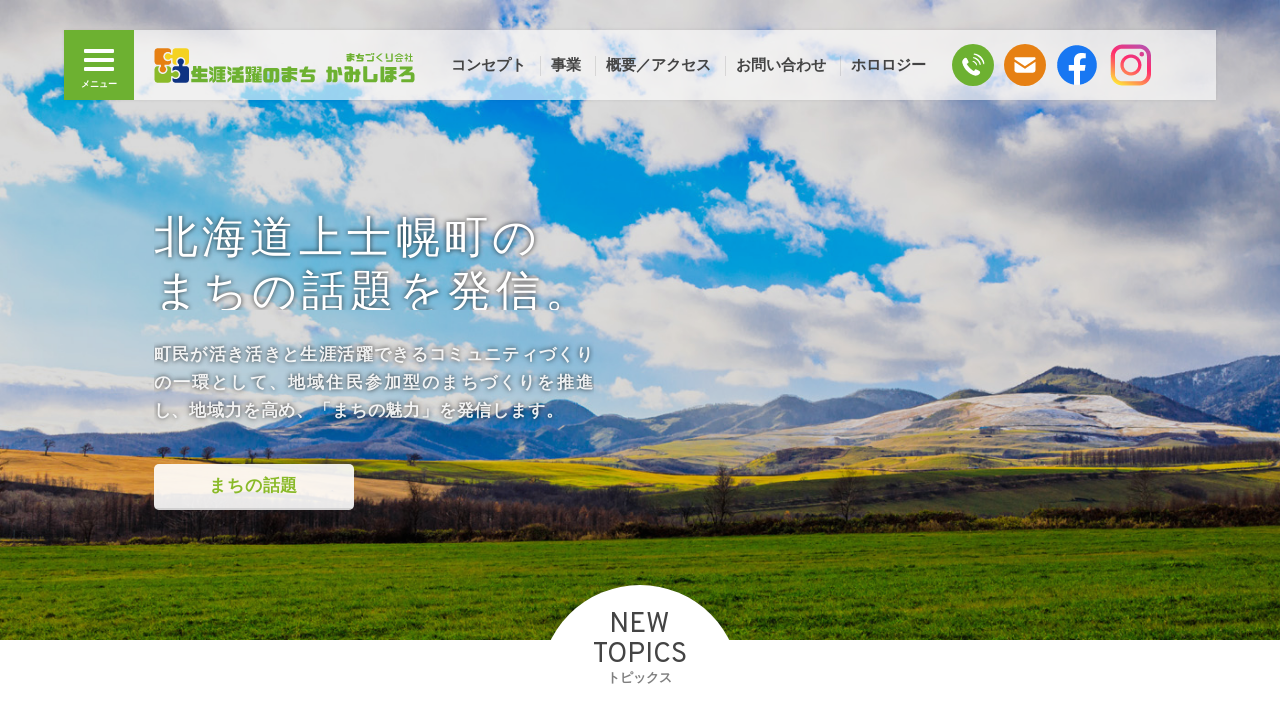

--- FILE ---
content_type: text/html; charset=UTF-8
request_url: https://kamishihoro-town.com/?id=298&display=auto
body_size: 17879
content:
<!DOCTYPE HTML>
<html>
<head>
<meta charset="UTF-8" />
<meta name="description" content="生涯活躍のまち かみしほろ公式サイト。町民が活き活きと生涯活躍できるコミュニティづくりの一環として、地域住民参加型のまちづくりを推進し、地域力を高め、「まちの魅力」を発信します。" />
<meta name="keywords" content="十勝,上士幌町,まちづくり会社,移住,求人,物件,Webマガジン,北海道" />
<meta http-equiv="X-UA-Compatible" content="IE=100" />
<link rel="start" href="http://kamishihoro-town.com/" title="Home" />
<link rel="apple-touch-icon-precomposed" href="img/sns/bookmark.png" />
<link rel="shortcut icon" type="image/x-icon" href="http://kamishihoro-town.com/img/favicon.ico" />
<title>【北海道上士幌町／まちづくり会社】生涯活躍のまち かみしほろ／街の話題をお届けします！</title>
<script>var pagelayout='auto'; var tarminal='';</script>
<script src="js/css_control_page.js"></script>
<script src="js/jquery-1.11.2.min.js"></script>
<script src="js/jquery.easing-1.3.js"></script>
<script src="js/module_page.js"></script>

<!-- Global site tag (gtag.js) - Google AdWords: 817890827 -->
<script async src="https://www.googletagmanager.com/gtag/js?id=AW-817890827"></script>
<script>
  window.dataLayer = window.dataLayer || [];
  function gtag(){dataLayer.push(arguments);}
  gtag('js', new Date());

  gtag('config', 'AW-817890827');
</script>
<!-- Event snippet for かみしほろ_リタゲ remarketing page -->
<script>
  gtag('event', 'conversion', {
      'send_to': 'AW-817890827/EyvdCJjmuIMBEIuMgIYD',
      'value': 1.0,
      'currency': 'JPY',
      'aw_remarketing_only': true
  });
</script>
<meta property="og:image" content="img/sns/thumb.png" />

<!-- js:home -->
<script src="tools/slick/slick.min.js"></script>
<link rel="stylesheet" type="text/css" href="tools/slick/slick.css">
<link rel="stylesheet" type="text/css" href="tools/slick/slick-theme.css">
<script type="text/javascript">
$(function(){ $('#box_mv .slider') .slick({ slidesToShow:1, slidesToScroll:1, autoplay:true, pauseOnHover:false, autoplaySpeed:8000, speed:1500, dots:false, fade:true, arrows:true, responsive: [{ breakpoint:760, settings: { speed:500, fade:false, arrows:false, } } ] }); });
$(function(){ $('#box_nw .slider') .slick({ slidesToShow:1, slidesToScroll:1, autoplay:true, pauseOnHover:false, autoplaySpeed:8000, speed: 400, dots:false, cssEase:'ease', fade:true, arrows:true });});
$(function(){ $('#box_bn .slider') .slick({ slidesToShow:5, slidesToScroll:1, autoplay:true, pauseOnHover:false, autoplaySpeed:8000, speed: 400, dots:false, cssEase:'ease', arrows:true, responsive: [{ breakpoint:1601, settings: { slidesToShow:4, slidesToScroll:1, } },{ breakpoint:1200, settings: { slidesToShow:3, slidesToScroll:3, }},{ breakpoint:760, settings: { slidesToShow:2, slidesToScroll:2, arrows:false, } } ] }); });
$(function(){ $('.pickout').slick({
	    autoplay: true,         //自動再生
	    autoplaySpeed: 2000,    //自動再生のスピード
	    speed: 800,	            //スライドするスピード
	    dots: true,             //スライドしたのドット
	    arrows: true,           //左右の矢印
	    infinite: true,         //スライドのループ
	});});
</script>

</head>
<body id="home">

<!-- ヘッタ -->
<div id="cover">
<div id="loader">
<div class="spinner">Loading...</div>
</div>
</div>
<header>
  <h1><a href="./"><img src="img/header/logo.svg" alt="まちづくり会社／生涯活躍のまち かみしほろ"/></a></h1>
  <h2>まちづくり会社／生涯活躍のまち かみしほろ</h2>
  <div class="hd_btn tel"><a href="tel:0156477630"><img src="img/common/wt/tel.svg" alt="Tel.01564-7-7630" /></a><span>お電話 01564-7-7630</span></div>
  <div class="hd_btn mail"><a href="contact.php"><img src="img/common/wt/mail.svg" alt="Webからのお問い合わせ" /></a><span>Webからのお問い合わせはこちらから</span></div>
  <nav>
    <a href="concept.php">コンセプト</a>
    <a href="works.php">事業<span>ご案内</span></a>
    <a href="outline.php"><span>会社</span>概要／アクセス</a>
    <a href="contact.php">お問い合わせ</a>
    <a href="https://kamishihoro-horology.com/">ホロロジー</a>
  </nav>
  <div id="sns">
    <a href="https://www.facebook.com/kamishihoro.hokkaido/" target="_blank"><img src="img/common/etc/facebook.svg"></a>
    <a href="https://www.instagram.com/hareta.kamishihoro/" target="_blank"><img src="img/common/etc/instagram.svg"></a>
    <!--<a href="https://twitter.com/horology_kami" target="_blank"><img src="img/common/etc/x.png" width="37"></a>-->
  </div>
  <div class="bg"></div>
  <div id="nav">
   <div id="nav_btn">
      <div>
        <span></span>
        <span></span>
        <span></span>
      </div>
    </div>
    <div id="nav_box">
      <div class="scroll">
        <div class="scroll_inner">
          <ul class="list">
            <li><a href="./">ホーム</a></li>
            <li><a href="concept.php">コンセプト</a></li>
            <li><a href="works.php">事業のご案内</a></li>
            <li><a href="outline.php">会社概要／アクセス</a></li>
            <li><a href="contact.php">お問い合わせ</a></li>
          </ul>
          <ul class="list">
            <li><a href="https://kamishihoro-horology.com/">ホロロジー</a></li>
            <li class="icon fb"><a href="https://www.facebook.com/kamishihoro.hokkaido/" target="_blank">まちづくり会社Facebook</a></li>
            <li class="icon x"><a href="https://twitter.com/horology_kami" target="_blank">まちづくり会社x(旧twitter)</a></li>
            <li class="icon ig"><a href="https://www.instagram.com/hareta.kamishihoro/" target="_blank">まちづくり会社 Instagram</a></li>
            <li class="icon ig"><a href="https://www.instagram.com/hareta.kamishihoro/" target="_blank">ハレタ Instagram</a></li>
            <li class="icon ig"><a href="https://www.instagram.com/tunagu_re.use_kamishihoro/" target="_blank">ツナグ Instagram</a></li>
          </ul>
          <ul class="list">
            <li class="icon line"><a href="https://lin.ee/89F3rZu" target="_blank">ハレタの公式ライン</a></li>
            <li class="icon line"><a href="https://lin.ee/LWzPbib" target="_blank">おやつカフェの公式ライン</a></li>
          </ul>
          <div class="clear"></div>
         <div id="layouts" class="cf"><span>表示</span><a href="?id=298&display=sm" class="sm">MOBILE</a><a href="?id=298&display=pc" class="pc">PC</a><a href="?id=298&display=auto" class="auto">AUTO</a></div>
        </div>
      </div>
    </div>
  </div>
</header>
<!-- ヘッタ -->


<!-- BOX／メインビジュアル -->
<div id="box_mv">
  <div class="slider">
    <div>
      <article>
        <h1>豊かな暮らし、<br>人と地域をむすぶ。</h1>
        <h2><span style="margin-left:-0.4em">「生涯活躍のまち かみしほろ」</span>は、町民が豊かに暮らし、集まり、にぎわい溢れる、そんなまちづくりを目指して様々な地域連携活動をおこなっております。</h2>
       <a href="concept.php" class="btn">詳しく知る</a>
      </article>
      <img src="img/mv/01.jpg" alt="コンセプト" width="1400" height="700">
    </div>
    <div>
      <article>
        <h1>北海道上士幌町の<br>まちの話題を発信。</h1>
        <h2>町民が活き活きと生涯活躍できるコミュニティづくりの一環として、地域住民参加型のまちづくりを推進し、地域力を高め、「まちの魅力」を発信します。</h2>
       <a href="tp_list.php?c=towninfo" class="btn">まちの話題</a>
      </article>
      <img src="img/mv/02.jpg" alt="まちの話題" width="1400" height="700">
    </div>
    <div>
      <article>
        <h1>みなさまの声を<br>お聞かせください。</h1>
        <h2>上士幌の町をもっともっと元気で安心して暮らせる町にするために、いろいろなことにチャレンジしていきます。どしどしみなさまの声を聞かせてください。</h2>
       <a href="contact.php" class="btn">お問い合わせ</a>
      </article>
      <img src="img/mv/03.jpg" alt="お問い合わせ" width="1400" height="700">
    </div>
  </div>
</div>
<!-- BOX／メインビジュアル -->

<!-- ラッパー -->
<div id="wrap">

  <!-- BOX／新着トピックス -->
  <section id="box_nw" class="container cf">
    <div id="scroll"><a href="#wrap"><em>NEW<br>TOPICS</em><span>トピックス</span></a></div>

    <!-- 左カラム／注目情報 -->
    <div class="col_left">
      <h1 class="title"><em>PICK OUT</em><span><a href="tp_list.php">注目情報</a></span></h1>
      <!-- <div class="embedsocial-hashtag" data-ref="dc8eac346cb9d3a072d522c1c4f6b1e578a030ea"> <a class="feed-powered-by-es feed-powered-by-es-slider-img es-widget-branding" href="https://embedsocial.jp/" target="_blank" title="EmbedSocialで作成しました"> <img src="https://embedsocial.com/cdn/icon/embedsocial-logo.webp" alt="EmbedSocial"> <div class="es-widget-branding-text">EmbedSocialで作成しました</div> </a> </div><script>(function(d, s, id){var js; if (d.getElementById(id)) {return;} js = d.createElement(s); js.id = id; js.src = "https://embedsocial.com/cdn/ht.js"; d.getElementsByTagName("head")[0].appendChild(js);}(document, "script", "EmbedSocialHashtagScript"));</script> -->
        <div class="pickout">
          <figure><img src="img/pickout/01.jpg" /><figcaption style="text-align: center;padding:5px;background:#eee;">ハレたね企画/ビールイベントを実施</figcaption></figure>
          <figure><img src="img/pickout/02.jpg" /><figcaption style="text-align: center;padding:5px;background:#eee;">専門講座/花壇整備のポイント講習</figcaption></figure>
          <figure><img src="img/pickout/03.jpg" /><figcaption style="text-align: center;padding:5px;background:#eee;">まちジョブ/国道花壇整備中</figcaption></figure>
          <figure><img src="img/pickout/04.jpg" /><figcaption style="text-align: center;padding:5px;background:#eee;">スマホロ/スマホ・タブレット教室を実施</figcaption></figure>
          <figure><img src="img/pickout/05.jpg" /><figcaption style="text-align: center;padding:5px;background:#eee;">スマホロ/デジタルコミュニケーションを学ぶ</figcaption></figure>
          <figure><img src="img/pickout/06.jpg" /><figcaption style="text-align: center;padding:5px;background:#eee;">なりわい支援/移住イベントに参加</figcaption></figure>
          <figure><img src="img/pickout/07.jpg" /><figcaption style="text-align: center;padding:5px;background:#eee;">ハレたね企画/カフェイベントを実施</figcaption></figure>
          <figure><img src="img/pickout/08.jpg" /><figcaption style="text-align: center;padding:5px;background:#eee;">リユース事業/もったいないをツナグ</figcaption></figure>
          <figure><img src="img/pickout/09.jpg" /><figcaption style="text-align: center;padding:5px;background:#eee;">SDGsポイント事業/健康増進×デジタル、ウォーキングでスマホ撮影も実施</figcaption></figure>
          <figure><img src="img/pickout/10.jpg" /><figcaption style="text-align: center;padding:5px;background:#eee;">SDGsポイント事業/健康増進のためウォーキングを実施</figcaption></figure>
        </div>
      </div>
    <!-- 左カラム／注目情報 -->

    <!-- 右カラム／お知らせ・イベント情報 -->
    <div class="col_right">
      <h1 class="title"><em>NEWS INFO</em><span>お知らせ</span></h1>
      <div class="atls_list">
        <article>
          <div class="count"><time>2026-01-22</time><span class="view">30</span></div>
          <a href="tp_detail.php?id=336">
            
            <div class="hgroup">
              <h1>ミナハレタ1月号</h1>
              <h2></h2>
            </div>
          </a>
        </article>
        <article>
          <div class="count"><time>2025-12-22</time><span class="view">301</span></div>
          <a href="tp_detail.php?id=335">
            
            <div class="hgroup">
              <h1>ミナハレタ12月号</h1>
              <h2></h2>
            </div>
          </a>
        </article>
        <article>
          <div class="count"><time>2025-11-18</time><span class="view">411</span></div>
          <a href="tp_detail.php?id=334">
            
            <div class="hgroup">
              <h1>ミナハレタ11月号</h1>
              <h2></h2>
            </div>
          </a>
        </article>
        <article>
          <div class="count"><time>2025-10-22</time><span class="view">685</span></div>
          <a href="tp_detail.php?id=333">
            
            <div class="hgroup">
              <h1>ミナハレタ10月号</h1>
              <h2></h2>
            </div>
          </a>
        </article>
      </div>
      <a href="tp_list.php?type=news" class="btn">一覧</a>
    </div>
    <!-- 右カラム／お知らせ・イベント情報 -->

  </section>
  <!-- BOX／新着トピックス -->


  <!-- BOX／バナー -->
  <section id="box_bn">
    <ul class="slider">
      <li>
        <a href="http://www.kamishihoro.jp/" target="_blank">
          <img src="img/common/no_image_300_250.png" alt="北海道上士幌町" width="600" height="500">
          <h1>北海道上士幌町</h1>
          <h2>北海道十勝・上士幌町の公式HPです。</h2>
        </a>
      </li>
      <li>
        <a href="https://kamishihoroshigoto.com/" target="_blank">
          <img src="img/common/no_image_300_250.png" alt="かみしほろ会社・仕事図鑑" width="600" height="500">
          <h1>かみしほろ会社・仕事図鑑</h1>
          <h2>上士幌町の求人情報を公開しています。</h2>
        </a>
      </li>
      <li>
        <a href="https://www.ijyuu.com/" target="_blank">
          <img src="img/common/no_image_300_250.png" alt="十勝・上士幌町「移住.com」" width="600" height="500">
          <h1>十勝・上士幌町「移住.com」</h1>
          <h2>上士幌町へ移住を検討される方への情報サイトです。</h2>
        </a>
      </li>
      <li>
        <a href="https://www.kamishihoro.info/" target="_blank">
          <img src="img/common/no_image_300_250.png" alt="上士幌町観光協会" width="600" height="500">
          <h1>上士幌町観光協会</h1>
          <h2>上士幌町の観光情報をお届けします！</h2>
        </a>
      </li>
      <li>
        <a href="https://www.kamishihoro.work/" target="_blank">
          <img src="img/common/no_image_300_250.png" alt="かみしほろシェアOFFICE" width="600" height="500">
          <h1>かみしほろシェアOFFICE</h1>
          <h2>上士幌町のシェアオフィスを紹介しています。</h2>
        </a>
      </li>
    </ul>
  </section>
  <!-- BOX／バナー -->

  <!-- BOX／アクセスマップ -->
  <section id="box_access">
    <iframe src="https://www.google.com/maps/embed?pb=!1m18!1m12!1m3!1d11627.928693067399!2d143.2826619624414!3d43.23083340951529!2m3!1f0!2f0!3f0!3m2!1i1024!2i768!4f13.1!3m3!1m2!1s0x0%3A0x0!2zNDPCsDEzJzUxLjAiTiAxNDPCsDE3JzI5LjEiRQ!5e0!3m2!1sja!2sjp!4v1565693396071!5m2!1sja!2sjp" width="800" height="600" frameborder="0" style="border:0" allowfullscreen></iframe>
  </section>
  <!-- BOX／アクセスマップ -->

<footer><div class="container cf"><h1><a href="index.php"><img src="img/header/logo.svg" alt="株式会社生涯活躍のまち かみしほろ"/></a></h1><div class="col_left"><div class="thumb"></div></div><div class="col_right"><h2>まちづくり会社／生涯活躍のまち かみしほろ</h2><dl><dt>住所</dt><dd>〒080-1408 北海道河東郡上士幌町字上士幌東3線235番地6</dd><dt>電話</dt><dd>01564-7-7630（営業／8:30～17:15）</dd><dt>FAX</dt><dd>01564-7-7631</dd><dt>Mail</dt><dd><a href="mailto:info@kamishihoro-town.com">info@kamishihoro-town.com</a></dd></dl></div><div class="clear"></div><div class="footer_link"><a href="https://drive.google.com/file/d/1GWiDkCFbTHB539FyP3qZpoVXRbiagsEu/view">上士幌生涯学習カレッジ 介護職員初任者研修の規約一覧！</a></div><p class="copy">© 株式会社生涯活躍のまち かみしほろ.</p></div><div id="page-TOP"><a href="#">↑ページ先頭へ</a></div><div class="line"><div></div></div></footer>
</div>
<!-- ラッパー --> 

<!-- Facebook -->
<div id="fb-root"></div>
<script>(function(d, s, id) {
  var js, fjs = d.getElementsByTagName(s)[0];
  if (d.getElementById(id)) return;
  js = d.createElement(s); js.id = id;
  js.src = 'https://connect.facebook.net/ja_JP/sdk.js#xfbml=1&version=v2.11&appId=348810938635107';
  fjs.parentNode.insertBefore(js, fjs);
}(document, 'script', 'facebook-jssdk'));</script>
<!-- Facebook --> 

<!-- Google Analytics -->
<script async src="https://www.googletagmanager.com/gtag/js?id=UA-111548872-1"></script>
<script>
  window.dataLayer = window.dataLayer || [];
  function gtag(){dataLayer.push(arguments);}
  gtag('js', new Date());

  gtag('config', 'UA-111548872-1');
</script>
<!-- Google Analytics -->

<!-- Yahoo Code for your Target List -->
<script type="text/javascript" language="javascript">
/* <![CDATA[ */
var yahoo_retargeting_id = 'FN10ZYY40V';
var yahoo_retargeting_label = '';
var yahoo_retargeting_page_type = '';
var yahoo_retargeting_items = [{item_id: '', category_id: '', price: '', quantity: ''}];
/* ]]> */
</script>
<script type="text/javascript" language="javascript" src="https://b92.yahoo.co.jp/js/s_retargeting.js"></script>

<div id="check_01" class="sc_trigger"></div>
</body>
</html>

--- FILE ---
content_type: text/css
request_url: https://kamishihoro-town.com/tools/slick/slick-theme.css
body_size: 2205
content:
@charset 'UTF-8';

/* 矢印 */
.slick-prev                               { position:absolute; top:-40px; right:32px; z-index:2; display:block; width:30px; height:30px; text-indent:150%; white-space:nowrap; overflow:hidden; border:none; cursor:pointer; background:url(../../img/common/bk/prev.svg) no-repeat 50% 50% rgba(230,230,230,0.5); -webkit-transition:all 0.2s ease; transition:all 0.2s ease; -webkit-background-size:12px; background-size:12px; -webkit-border-radius:1.5px; border-radius:1.5px; }
.slick-next                               { position:absolute; top:-40px; right: 0px; z-index:2; display:block; width:30px; height:30px; text-indent:150%; white-space:nowrap; overflow:hidden; border:none; cursor:pointer; background:url(../../img/common/bk/next.svg) no-repeat 50% 50% rgba(230,230,230,0.5); -webkit-transition:all 0.2s ease; transition:all 0.2s ease; -webkit-background-size:12px; background-size:12px; -webkit-border-radius:1.5px; border-radius:1.5px; }
.slick-prev:hover,
.slick-next:hover                         { background-color:rgba(230,230,230,1) }

/* ドット */
.slick-dots                               { position:absolute; bottom:50px; left:0px; z-index:2; width:100%; display:block; list-style:none; text-align:center; }
.slick-dots li                            { position:relative; width:10px; height:10px; margin:0px 6px 15px 5px; cursor:pointer; display:inline-block; }
.slick-dots li button                     { font-size:0; line-height:0; display:block; width:10px; height:10px; cursor:pointer; color:transparent; border:0; outline:none; background:transparent; }
.slick-dots li button:hover,
.slick-dots li button:focus               { outline:none; }
.slick-dots li button:hover:before,
.slick-dots li button:focus:before        { opacity:1; background:rgba(255,255,255,0.6); }
.slick-dots li button:before              { content:""; position: absolute; top:0px; left:0px; width:4px; height:4px; background:rgba(0,0,0,0); border:2px solid rgba(255,255,255,0.6); -webkit-border-radius:50%;  border-radius:50%; -webkit-transition:all 0.1s ease; transition:all 0.1s ease; }
.slick-dots li.slick-active button:before { content:""; position: absolute; top:0px; left:0px; width:8px; height:8px; background:#ea617c; border:none; }


--- FILE ---
content_type: text/css
request_url: https://kamishihoro-town.com/css/page/layouts_pc.css
body_size: 25605
content:
@charset "utf-8";

/* ====================================================================================================
   基本設定
   ---------------------------------------------------------------------------------------------------- */
   
/* ベース */
#wrap                                     { position:absolute; top:auto; left:auto; z-index:2; width:100%; height:100%; }
.container                                { position:relative; width:86%; max-width:1200px; margin:0px auto; }

/* ホーム設定 */
#home #wrap                               { margin-top:-70px; padding-top:70px; } 
#home .container                          { max-width:1400px; }

/* アニメーショントリガー */
#check_01                                 {  position:absolute; top:30px; width:70px; height:70px; }

/* 導入カバー */
#cover                                    { position:fixed; top:0; left:0; z-index:100; width:100%; height:100%; background:#fff; }
#loader                                   { position:absolute; top:0; right:0; bottom:0; left:0; z-index:100; margin:auto; width:100px; height:100px; display:block; -webkit-animation:load1 0.8s infinite linear; animation:load1 0.8s infinite linear; -webkit-border-radius:50%; border-radius:50%; overflow:hidden; }
#cover:before                             { top:0; right:0; bottom:0; left:0; z-index:102; margin:auto; width: 80px; height: 80px; border:10px solid rgba(200,200,200,0.1); }
#cover:after                              { top:0; right:0; bottom:0; left:0; z-index:104; margin:auto; width: 86px; height: 86px; background:#fff; }
#cover .spinner                           { position:relative; color:#6db131; width:100px; height:100px; margin:auto; font-size:11px; text-indent:-99999em; -webkit-box-shadow:inset 0 0 0 1em; box-shadow:inset 0 0 0 1em; -webkit-transform:translateZ(0); transform:translateZ(0); -webkit-border-radius:50%; border-radius:50%; }
#cover:before,
#cover:after,
#cover .spinner:before,
#cover .spinner:after                     { content:""; position:absolute; -webkit-border-radius:50%; border-radius:50%; display:block; }
#cover .spinner:before                    { width:52px; height:102px; background:#fff; border-radius:102px 0 0 102px; top:-1px; left:-1px; -webkit-transform-origin:52px 51px; transform-origin:52px 51px; -webkit-animation:load2 2s infinite ease 1.5s; animation:load2 2s infinite ease 1.5s; }
#cover .spinner:after                     { width:52px; height:102px; background:#fff; border-radius:0 102px 102px 0; top:-1px; left:51px; -webkit-transform-origin: 0px 51px; transform-origin: 0px 51px; -webkit-animation:load2 2s infinite ease; animation:load2 2s infinite ease; }

@-webkit-keyframes load1                  {
 0%    { -webkit-transform:rotate(0deg); transform:rotate(0deg); }
 100%  { -webkit-transform:rotate(360deg); transform:rotate(360deg); }
}

@keyframes load1 {
 0%    { -webkit-transform:rotate(0deg); transform:rotate(0deg); }
 100%  { -webkit-transform:rotate(360deg); transform:rotate(360deg); }
}

@-webkit-keyframes load2 {
  0%   { -webkit-transform: rotate(0deg); transform: rotate(0deg); }
  100% { -webkit-transform: rotate(360deg); transform: rotate(360deg); }
}
@keyframes load2 {
  0%   { -webkit-transform: rotate(0deg); transform: rotate(0deg); }
  100% { -webkit-transform: rotate(360deg); transform: rotate(360deg); }
}


/* ====================================================================================================
   ヘッタ
   ---------------------------------------------------------------------------------------------------- */

/* 基本設定 */
header                                    { position:fixed; top:0px; right:0; left:0; z-index:10; width:90%; height:70px; margin:0 auto; box-shadow:0 0 3px rgba(0,0,0,0.1); -webkit-transition:all 0.3s ease-in-out; transition:all 0.3s ease-in-out; }
header h1                                 { width:380px; height:70px; position:absolute; top:0; left:70px; z-index:100; margin:0; -moz-user-select:none; user-select:none; }
header h2                                 { display:none; }

/* ヘッターナビ */
header nav                                { position:absolute; top:0; right:280px; z-index:2; text-align:right; width:60%; }
header nav a                              { position:relative; font-size:15px; font-weight:bold; line-height:70px; color:#444444 !important; padding:0 10px 0 11px; }
header nav a:before                       { position:absolute; content:""; top:0; left:0; bottom:0; z-index:2; width:1px; height:20px; background:rgba(0,0,0,0.1) }
header nav a:first-child:before           { display:none; }

/* ヘッターナビ */
header .hd_btn                            { position:absolute; top:0; bottom:0; z-index:20; width:26px; height:26px; padding:8px; margin:auto 0; display:block; -webkit-border-radius:50%; border-radius:50%; }
header .hd_btn img                        { width:26px; height:26px; }
header .hd_btn.tel                        { right:222px; background:#6db131; }
header .hd_btn.mail                       { right:170px; background:#e68013; }
header .hd_btn span                       { color:rgba(255,255,255,0); position:absolute; top:52px; left:50%; z-index:2; margin:0 0 0 -60px; font-size:13px; line-height:15px; font-weight:bold; background:#2b2e33; width:100px; height:0; padding:0 10px; -webkit-border-radius:2px; border-radius:2px; -webkit-transition:all 0.3s ease-in-out; transition:all 0.3s ease-in-out; pointer-events:none; }
header .hd_btn:hover span                 { color:rgba(255,255,255,1); height:50px; padding:10px; }
header .hd_btn span:before                { content:""; position:absolute; top:0px; left:0; right:0; margin:0 auto; width:0; display:block; border-style:solid; border-width:0px 6px 6px 6px; border-color:transparent transparent rgba(0,0,0,0) transparent; z-index:2; -webkit-transition:all 0.3s ease-in-out; transition:all 0.3s ease-in-out; }
header .hd_btn:hover span:before          { top:-6px; border-color:transparent transparent #2b2e33 transparent; }
header .bg                                { position:absolute; top:0; left:0; z-index:-1; width:100%; height:100%; background:rgba(255,255,255,0.9); -webkit-transition:all 0.5s ease-in-out 0.3s; transition:all 0.5s ease-in-out 0.3s; }

/* SNS */
#sns                                      { position:absolute; top:0; right:10px; z-index:2; width:156px; height:70px; margin:0; padding:10px 0; display:flex; }
#sns a                                    { width:46px; height:46px; margin:2px 4px; }

/* ホーム設定 */
#home header                              { top:30px; }
#home header .bg                          { background:rgba(255,255,255,0.6); }

/* モバイルナビボタン */
#nav #nav_btn                             { position:absolute; top:0; left:0; z-index:16; width:70px; height:70px; display:block; cursor:pointer; }
#nav #nav_btn div                         { background:#6db131; position:relative; width:100%; height:100%; display:block; -webkit-transition:all 0.2s ease; transition:all 0.2s ease; }
#nav #nav_btn div:hover                   { background:#5da327; }
#nav #nav_btn div:before                  { content:"メニュー"; position:absolute; bottom:10px; left:0; z-index:2; width:100%; font-size:9px; font-weight:bold; text-align:center; color:#fff; }
#nav #nav_btn span:nth-child(1),
#nav #nav_btn span:nth-child(2),
#nav #nav_btn span:nth-child(3)           { position:absolute; top:50%; left:50%; display:block; width:30px; height:4px; background:#fff; -webkit-transition:all 0.2s ease 0.5s; transition:all 0.2s ease 0.5s; -webkit-border-radius:1px; border-radius:1px; }
#nav #nav_btn span:nth-child(1)           { margin:-16px 0 0 -15px; }
#nav #nav_btn span:nth-child(2)           { margin: -7px 0 0 -15px; }
#nav #nav_btn span:nth-child(3)           { margin:  2px 0 0 -15px; }

/* モバイルナビボタン：on */
#nav.on #nav_btn span:nth-child(1)        { margin:-7px 0 0 -15px; -webkit-transform:rotate( 45deg); transform:rotate( 45deg); }
#nav.on #nav_btn span:nth-child(3)        { margin:-7px 0 0 -15px; -webkit-transform:rotate(-45deg); transform:rotate(-45deg); }
#nav.on #nav_btn span:nth-child(2)        { opacity:0; filter:alpha(opacity=0); }

/* モバイルナビボックス：on・off */
#nav #nav_box                             { height:  0px; width:100%; position:absolute; top:0; left:0; z-index:12; overflow:hidden; background:rgba(255,255,255,0.98); -webkit-transition:all 0.4s ease; transition:all 0.4s ease; }
#nav.on #nav_box                          { height:500px; }
#nav:before                               { -webkit-animation:bg_cl 1s 1 forwards; animation:bg_cl 1s 1 forwards; background:rgba(0,0,0,0); content:""; position:fixed; top:0; left:0; z-index:1; width:100%; height:0vh; }
#nav.on:before                            { -webkit-animation:bg_op 1s 1 forwards; animation:bg_op 1s 1 forwards; }
@-webkit-keyframes bg_op {
      0% { height:  0vh; background:rgba(0,0,0,0);   }
      5% { height:100vh; background:rgba(0,0,0,0);   }
	100% { height:100vh; background:rgba(0,0,0,0.5); }
}

@keyframes bg_op {
      0% { height:  0vh; background:rgba(0,0,0,0);   }
      5% { height:100vh; background:rgba(0,0,0,0);   }
	100% { height:100vh; background:rgba(0,0,0,0.5); }
}

@-webkit-keyframes bg_cl {
      0% { height:100vh; background:rgba(0,0,0,0.5); }
	 95% { height:100vh; background:rgba(0,0,0,0);   }
	100% { height:  0vh; background:rgba(0,0,0,0);   }
}

@keyframes bg_cl {
      0% { height:100vh; background:rgba(0,0,0,0.5); }
	 95% { height:100vh; background:rgba(0,0,0,0);   }
	100% { height:  0vh; background:rgba(0,0,0,0);   }
}

/* モバイルナビボックス：メニュー */
#nav #nav_box .scroll                     { position:absolute; top:80px; width:80%; height:calc(100vh - 80px); margin:0 auto; padding:0 10%; overflow:auto; -webkit-overflow-scrolling:touch; overflow-x:hidden; }
#nav ul.list                              { float:left; width:28.33%; margin:25px 2.5%; border-bottom:1px solid rgba(0,0,0,0.1); }
#nav ul.list li a,
#nav ul.list li div                       { font-size:116%; font-weight:bold; padding:5px 0px 5px 30px; background-image:url(../../img/common/bk/next.svg); background-position:0px center; -webkit-background-size:16px; background-size:16px; }
#nav ul.list li a:hover                   { color:rgba(0,0,0,1.0); background-position:5px center; }
#nav ul.list li a                         { color:rgba(0,0,0,0.8); }
#nav ul.list li div                       { color:rgba(0,0,0,0.3); }
#nav ul.list li.icon a,
#nav ul.list li.icon a:hover              { background-position:-1px center; background-size:22px;  }
#nav ul.list li.fb a                      { background-image:url(../../img/common/etc/facebook.svg); }
#nav ul.list li.tw a                      { background-image:url(../../img/common/etc/twitter.svg); }
#nav ul.list li.x a                      { background-image:url(../../img/common/etc/x.png); }
#nav ul.list li.ig a                      { background-image:url(../../img/common/etc/instagram.svg); }
#nav ul.list li.line a                      { background-image:url(../../img/common/etc/line.png); }

/* モバイルナビボックス：レイアウト */
#layouts                                  { font-size:80%; line-height:16px; margin:0 0 80px 2.5%; }
#layouts span                             { float:left; display:block; margin-right:10px; line-height:18px; color:#000; }
#layouts a                                { float:left; display:block; margin-right:10px; padding-left:10px; line-height:16px; border-left:1px solid rgba(0,0,0,0.1); color:rgba(0,0,0,0.6); font-family:Arial, Helvetica, sans-serif; letter-spacing:0.11em; }
#layouts a:hover                          { color:rgba(0,0,0,1); }
#layouts a.pc                             { display:none; }


/* ====================================================================================================
   BOX／メインビジュアル
   ---------------------------------------------------------------------------------------------------- */

/* 基本設定 */
#box_mv                                   { background:#111; } 
#box_mv .slider div                       { position:relative; }
#box_mv img                               { width:100%; opacity:0.85; filter:alpha(opacity=85); }

/* テキスト */
#box_mv article                           { position:absolute; top:0; bottom:0; left:50%; z-index:6; width:440px; height:380px; margin:auto -38%; display:block; -webkit-user-select:element; user-select:element; }
#box_mv article h1                        { color:rgba(255,255,255,1.0); width:100%; height:100px; margin:80px auto 30px auto; font-size:  44px; line-height:54px; font-weight:500; overflow:hidden; letter-spacing:0.10em; text-shadow:0 0 5px rgba(0,0,0,0.8); }
#box_mv article h2                        { color:rgba(255,255,255,0.9); width:100%; height: 84px; margin:20px auto  0px auto; font-size:16.5px; line-height:28px; font-weight:700; overflow:hidden; letter-spacing:0.05em; text-shadow:0 0 5px rgba(0,0,0,0.8); text-align:justify; text-justify:inter-ideograph; }
#box_mv article a.btn                     { position:absolute; bottom:0; left:0; width:200px; margin:0px; }

/* 矢印 */
#box_mv .slick-prev                       { top:50%; left:0; right:auto; margin-top:-30px; width:60px; height:60px; background-image:url(../../img/common/wt/prev.svg); background-color:rgba(0,0,0,0.2); -webkit-background-size:24px; background-size:24px; opacity:0; filter:alpha(opacity=0); }
#box_mv .slick-next                       { top:50%; left:auto; right:0; margin-top:-30px; width:60px; height:60px; background-image:url(../../img/common/wt/next.svg); background-color:rgba(0,0,0,0.2); -webkit-background-size:24px; background-size:24px; opacity:0; filter:alpha(opacity=0); }
#box_mv .slick-prev:hover,
#box_mv .slick-next:hover                 { opacity:1; filter:alpha(opacity=100); background-color:rgba(0,0,0,0.3); }


/* ====================================================================================================
   BOX／新着トピックス
   ---------------------------------------------------------------------------------------------------- */

/* 基本設定 */
#box_nw                                   { position:relative; min-height:440px; }
#box_nw.container                         { padding:30px 0 0 0; }
#box_nw h1.title                          { border-top:2px solid #333; margin:50px 0 -7px 0; }
#box_nw .col_left,
#box_nw .col_right                        { width:48%; }

/* スクロールタイトル */
#scroll                                   { position:absolute; top:-55px; right:0; left:0; z-index:5; width:200px; height:100px; margin:0 auto; overflow:hidden; text-align:center; }
#scroll a                                 { color:#333; background:#fff; width:200px; height:200px; text-align:center; border-radius:50%; display:block; }
#scroll em                                { font-size:28px; line-height:30px; padding-top:25px; font-weight:normal; font-style:normal; font-family: 'Overpass', sans-serif; display:block; color:#444444; }
#scroll span                              { font-size:13px; line-height:15px; font-weight:bold; display:block; color:rgba(0,0,0,0.5); }

/* 左カラム：記事 */
#box_nw .col_left .atls                   { margin:0; }
#box_nw .col_left article                 { width:100%; margin:0; padding:0; background:#f2f2f2; }
#box_nw .col_left article .count          { display:none; }
#box_nw .col_left article .thumb          { height:325px; overflow:hidden; padding:0; background:#333; }
#box_nw .col_left article .thumb img      { position:absolute; top:50%; left:50%; width:526px; max-width:526px; height:325px; margin:-162.5px 0 0 -263px;}
#box_nw .col_left article .cat            { top:0; left:0; }
#box_nw .col_left article .cat a          { background:#fff; color:#333; line-height:26px; border:none; -webkit-border-radius:0; border-radius:0; }
#box_nw .col_left article .hgroup         { z-index:2; }
#box_nw .col_left article h1,
#box_nw .col_left article h2              { text-align:center; }
#box_nw .col_left article:before          { content:""; position:absolute; bottom:0; left:0; z-index:1; display:block; width:100%; height:120px; background:-webkit-gradient(linear,left bottom,left top,from(rgba(0,0,0,0.6)),to(rgba(0,0,0,0))); background:linear-gradient(bottom 45deg,rgba(0,0,0,0.6),rgba(0,0,0,0)); }
@media screen and (min-width:1276px) { #box_nw .col_left article .thumb img { position:absolute; top:50%; left:0; width:100% !important; max-width:100% !important; height:auto; margin:-30.8% 0 0 0;} }

/* 右カラム：記事 */
#box_nw .col_right                        { position:relative; }
#box_nw .col_right a.btn                  { position:absolute; top:60px; right:0; float:right; width:62px; border:none; background:rgba(0,0,0,0.05); font-size:100%; color:#333; font-weight:bold; line-height:30px; font-weight:bold; margin:0; padding:0; -webkit-border-radius:1.5px; border-radius:1.5px; }
#box_nw .col_right a.btn:hover            { color:#fff; }


/* ====================================================================================================
   BOX／タウンインフォ
   ---------------------------------------------------------------------------------------------------- */

/* 基本設定 */
#box_ti                                   { position:relative; background:url(../../img/mv/middle.jpg) no-repeat center center #587845; padding:100px 0 0 0; -webkit-background-size:cover; background-size:cover; }
#box_ti:before                            { content:""; position:absolute; top:0; left:0; z-index:1; display:block; width:100%; height:100px; background:-webkit-gradient(linear,left top,left bottom,from(rgba(255,255,255,1)),to(rgba(255,255,255,0))); background:linear-gradient(top 45deg,rgba(255,255,255,1),rgba(255,255,255,0)); }
#box_ti a.btn                             { margin:0 auto 100px auto; }
#box_ti h1.title                          { border-top:2px solid #fff; border-bottom:1px solid rgba(255,255,255,0.3); margin-top:0; }
#box_ti h1.title em,
#box_ti h1.title span                     { color:#fff; }

/* 検索 */
#box_freeword                             { position:absolute; top:0; right:0; width:250px; }
#box_freeword form                        { height:56px; margin:2px auto 0 auto; }
#box_freeword input[type="text"]          { width:100%; height:56px; font-size:14px; line-height:40px; padding:10px 50px 0 0; box-sizing:border-box; -webkit-border-radius:0; border-radius:0; border:none; border-bottom:1px solid rgba(255,255,255,0.8); background:rgba(0,0,0,0); }
#box_freeword input:placeholder-shown     { color:rgba(255,255,255,1) !important;}
#box_freeword input[type="submit"]        { position:absolute; top:15px; right:0; width:30px; height:30px; cursor:pointer; display:block; text-indent:300%; background:url(../../img/common/wt/search.svg) no-repeat center center; -webkit-background-size:20px; background-size:20px; box-sizing:border-box; border:none; -webkit-transition:all 0.2s ease; transition:all 0.2s ease; -webkit-appearance:none; }
#box_freeword input[type="submit"]:hover  { -webkit-background-size:26px; background-size:26px; }

/* タグ */
#box_ti .list_tag                         { width:auto; }
#box_ti .list_tag a                       { background:rgba(0,0,0,0.2); color:#fff;  }
#box_ti .list_tag a:hover                 { background:rgba(0,0,0,0.3); }
#box_ti .list_tag a:before                { color:#ddd; }


/* ====================================================================================================
   BOX／バナー
   ---------------------------------------------------------------------------------------------------- */

/* 基本設定 */
#box_bn                                   { position:relative; width:100%; height:auto; padding:50px 0; }
#box_bn li a                              { position:relative; text-align:center; display:block; }
#box_bn li a img                          { margin:0 auto; width:80%; border:5px solid rgba(0,0,0,0.1); -webkit-box-sizing:border-box; box-sizing:border-box; }
#box_bn li a h1                           { width:80%; margin:15px 10% 10px 10%; font-size:108%; font-weight:bold;   text-align:center; overflow:hidden; white-space:nowrap; text-overflow:ellipsis; color:#444; }
#box_bn li a h2                           { width:80%; margin:10px 10% 10px 10%; font-size: 85%; font-weight:normal; text-align:center; overflow:hidden; white-space:nowrap; text-overflow:ellipsis; color:#888; }
#box_bn li a:before                       { content:""; position:absolute; top:0; right:0; z-index:2; width:1px; height:100%; background:rgba(0,0,0,0.1); display:block; }

/* 左右ボタン */
#box_bn .slick-prev                       { top:-44px; right:37px; }
#box_bn .slick-next                       { top:-44px; right:5px; }


/* ====================================================================================================
   BOX／アクセスマップ
   ---------------------------------------------------------------------------------------------------- */

/* 基本設定 */
#box_access iframe                        { width:100%; height:400px; }


/* ====================================================================================================
   フッタ
   ---------------------------------------------------------------------------------------------------- */

/* 基本設定 */
footer                                    { position:relative; margin:0; padding:35px 0 60px 0; background:#ebe8de; }
footer .col_left                          { width:35%; }
footer .col_right                         { width:60%; }
footer .line                              { position:absolute; top:-2px; z-index:0; left:0; width:100%; height:2px; }
footer .line div                          { width:90%; height:1px; margin:0 auto; padding:0; -webkit-box-sizing:border-box; box-sizing:border-box; }
footer .line div:before                   { content:""; width:100%; height:2px; display:block; background:rgba(0,0,0,0.2); } 
footer .col_left .thumb                   { width:100%; height:auto; border:5px solid #fff; background:url(../../img/concept/02.jpg) no-repeat center center; -webkit-background-size:cover; background-size:cover; -webkit-box-sizing:border-box; box-sizing:border-box; }
footer .col_left .thumb:before            { content:""; display:block; width:100%; height:0; padding-bottom:67%; }
footer h1                                 { text-align:center; margin-bottom:25px; }
footer h1 img                             { width:500px; }
footer h2                                 { font-size:125%; font-weight:bold;   line-height:44px; border-top:1px solid rgba(0,0,0,0.1); border-bottom:1px solid rgba(0,0,0,0.1); }
footer dl                                 { font-size:116%; font-weight:normal; line-height:22px; }
footer dt                                 { width:60px; position:relative; padding:11px 0; }
footer dd                                 { width:auto; border-bottom:1px solid rgba(0,0,0,0.1); margin:-45px 0 0 0; padding:11px 0 11px 65px; }
footer dt:before                          { content:""; position:absolute; top:0; right:15px; bottom:0; margin:auto 0; height:14px; width:2px; background:rgba(0,0,0,0.2); -webkit-transform:rotate(20deg); transform:rotate(20deg);}
footer p.copy                             { font-size:100%; font-weight:normal; text-align:center; clear:both; color:rgba(0,0,0,0.4); padding-top:35px; letter-spacing:0.1em; font-family:'Hammersmith One', sans-serif; }
footer .footer_link                       { text-align: center; padding:30px 0 0 0;}
footer .footer_link a                     { font-size:100%; font-weight:normal; text-align:center;  color:rgba(0,0,0,0.8); padding-top:35px; letter-spacing:0.1em; font-family:'Hammersmith One', sans-serif;text-decoration: underline; position: relative;}
footer .footer_link a::before             {content: '';display: inline-block;position: absolute;top: 50%;left: -15px;z-index: 0;width: 0;height: 0;margin-top: 15px;border-top: 5px solid transparent;border-right: 6px solid transparent;border-bottom: 5px solid transparent;border-left: 6px solid #ee4f16;}
/* ページ先頭 */
#page-top                                 { position:fixed; bottom:-70px; right:5%; z-index:10; width:70px; height:70px; }
#page-top a                               { width:100%; height:100%; background:url(../../img/common/bk/up.svg) no-repeat 50% 60% rgba(255,255,255,0.8); display:block; text-indent:150%; white-space:nowrap; overflow:hidden; display:block; -webkit-background-size:20px 20px; background-size:20px 20px; }
#page-top a:hover                         { background-color:rgba(255,255,255,0.8); background-position:50% 50%; }
#page-top a:before                        { content:""; position:absolute; top:23px; right:0; left:0; z-index:2; width:17px; height:3px; background:rgba(0,0,0,0.45); margin:0px auto 0px auto; -webkit-border-radius:3px; border-radius:3px; }

@media screen and (max-width: 1340px) {
header nav a span                         { display:none; }
}

@media screen and (max-width: 1200px) {
header nav                                { display:none; }
}

@media screen and (max-width: 1000px) {
#box_mv article                           { width:360px; height:310px;  }
#box_mv article h1                        { height:84px; margin:90px auto 0px auto; font-size:34px; line-height:42px; }
#box_mv article h2                        { height:66px; margin:10px auto 0px auto; font-size:14px; line-height:22px; }
}

--- FILE ---
content_type: text/css
request_url: https://kamishihoro-town.com/css/page/pages_pc.css
body_size: 24732
content:
@charset "utf-8";

/* ====================================================================================================
   ページ共通
   ---------------------------------------------------------------------------------------------------- */

/* 基本設定 */
#box_pg                              { position:relative; margin:0 auto; }
#box_pg .container                   { padding:40px 0; }

/* ページヘッタ */
#box_pghd                            { position:relative; width:100%; height:400px; background:#111; }
#box_pghd:before,
#box_pghd:after                      { position:absolute; content:""; top:50%; left:0; right:0; z-index:2; width:140px; height:6px; background:rgba(255,255,255,0.9); }
#box_pghd:before                     { margin:-43px auto 0 auto; }
#box_pghd:after                      { margin:107px auto 0 auto; }
#box_pghd h1,
#box_pghd h2                         { position:absolute; top:0; bottom:0; left:0; right:0; z-index:6; width:100%; color:#fff; text-align:center; display:block; margin:auto 0; }
#box_pghd h1                         { padding-top: 40px; font-size:44px; line-height:44px; height:44px; font-family: 'Overpass', sans-serif; font-weight:normal; }
#box_pghd h2                         { padding-top:120px; font-size:16px; line-height:24px; height:24px; }
#box_pghd .bg_l,
#box_pghd .bg_r                      { opacity:0.6; filter:alpha(opacity=60); width:50%; height:100%; position:relative; background:url(#) no-repeat center center; -webkit-background-size:cover; background-size:cover; }
#box_pghd .bg_l                      { float:left; }
#box_pghd .bg_r                      { float:right; }


/* ====================================================================================================
   コンセプト
   ---------------------------------------------------------------------------------------------------- */

/* ページヘッタ */
#concept #box_pghd .bg_l             { background-image:url(../../img/concept/bg_l.jpg); }
#concept #box_pghd .bg_r             { background-image:url(../../img/concept/bg_r.jpg); }

/* 個別設定 */
#concept #box_pg .btns                           { margin:-15px 0 1em 0; }
#concept #box_pg .btns a.btn:nth-child(1)        { background:#6db131; float:left; width:48.5%; }
#concept #box_pg .btns a.btn:nth-child(1):before { background:#5da327 }
#concept #box_pg .btns a.btn:nth-child(2)        { float:right; width:48.5%; }

/* スライド */
#concept #box_pg .col_right img      { margin-bottom:10px; }
#concept #box_pg .slick-next         { top:5px; right: 5px; }
#concept #box_pg .slick-prev         { top:5px; right:38px; }


/* ====================================================================================================
   お知らせ
   ---------------------------------------------------------------------------------------------------- */

/* ページヘッタ */
#topics #box_pghd .bg_l              { background-image:url(../../img/topics/bg_l.jpg); }
#topics #box_pghd .bg_r              { background-image:url(../../img/topics/bg_r.jpg); }


/* ====================================================================================================
   まちの話題
   ---------------------------------------------------------------------------------------------------- */

/* ページヘッタ */
#towninfo #box_pghd .bg_l            { background-image:url(../../img/towninfo/bg_l.jpg); }
#towninfo #box_pghd .bg_r            { background-image:url(../../img/towninfo/bg_r.jpg); }

/* 個別設定 */
#towninfo #box_pg                    { background:#6db131; }
#towninfo #box_pg h1.title, 
#towninfo #box_pg h1.title span      { color:#fff; }
#towninfo .atls article .cat         { display:none; }


/* ====================================================================================================
   事業ご案内
   ---------------------------------------------------------------------------------------------------- */

/* ページヘッタ */
#works #box_pghd .bg_l               { background-image:url(../../img/works/bg_l.jpg); }
#works #box_pghd .bg_r               { background-image:url(../../img/works/bg_r.jpg); }

/* タブ */
#works .tab li                       { width:25%; }

/* 事業所マップ */
#work_map                            { border:6px solid #ddd; position:relative; margin:60px auto 15px auto; }
#work_map iframe                     { border:none; width:100%; height:700px; -webkit-box-sizing:border-box; box-sizing:border-box; }
#work_map:before                     { content:"事業所一覧を表示"; position:absolute; top:-52px; left:-6px; z-index:2; color:rgba(255,255,255,1); position:absolute;margin:0; font-size:14px; line-height:20px; font-weight:bold; text-align:center; background:#0e3382; width:130px; height:20px; padding:10px; -webkit-border-radius:2px; border-radius:2px; -webkit-transition:all 0.3s ease-in-out; transition:all 0.3s ease-in-out; }
#work_map:after                      { content:"";                 position:absolute; top:-12px; left:26px; z-index:4; margin:0; width:0; display:block; border-style:solid; border-width:6px 6px 0px 6px; border-color:#0e3382 transparent transparent transparent; z-index:2; -webkit-transition:all 0.3s ease-in-out; transition:all 0.3s ease-in-out; }


/* ====================================================================================================
   運営組織／アクセス
   ---------------------------------------------------------------------------------------------------- */

/* ページヘッタ */
#outline #box_pghd .bg_l             { background-image:url(../../img/outline/bg_l.jpg); }
#outline #box_pghd .bg_r             { background-image:url(../../img/outline/bg_r.jpg); }

/* テーブル設定 */
#outline table th                    { white-space:nowrap; }


/* ====================================================================================================
   記事リスト
  ---------------------------------------------------------------------------------------------------- */

/* 記事タイル */
.atls                                { margin:0px -2.5%; }
.atls article                        { position:relative; float:left; width:28.33%; margin:0 2.5% 1.5% 2.5%; padding:20px 0 85px 0; -webkit-box-sizing:border-box; box-sizing:border-box; }
.atls article .thumb                 { overflow:hidden; background:rgba(255,255,255,0.9); padding:6px; }
.atls article .thumb img             { width:100%; margin:0 auto; }
.atls article a:hover .thumb img     { -webkit-filter:saturate(180%); filter:saturate(180%); -webkit-filter:contrast(260%); filter:contrast(260%); -webkit-filter:brightness(120%); filter:brightness(120%); opacity:0.9; filter:alpha(opacity=90); }
.atls article .hgroup                { position:absolute; bottom:0; left:0; width:100%; height:85px; }
.atls article .hgroup h1             { width:100%; height:auto; margin:10px auto 3px auto; padding:0; color:rgba(255,255,255,1.0); font-size:125%; line-height:22px; max-height:44zpx; font-weight:bold;   overflow:hidden; -webkit-box-sizing:border-box; box-sizing:border-box; font-feature-settings:"palt"; text-align:justify; text-justify:inter-ideograph; font-family:"游ゴシック", YuGothic, "ヒラギノ角ゴ Pro W3", "Hiragino Kaku Gothic Pro", Verdana, "メイリオ", Meiryo, Osaka, "ＭＳ Ｐゴシック", "MS PGothic", sans-serif; }
.atls article .hgroup h2             { width:100%; height:auto; margin: 0px auto 0px auto; padding:0; color:rgba(255,255,255,0.7); font-size: 85%; line-height:30px; max-height:30px; font-weight:normal; overflow:hidden; -webkit-box-sizing:border-box; box-sizing:border-box; white-space:nowrap; text-overflow:ellipsis; }
.atls article .cat                   { position:absolute; top:63px; left:0; z-index:4; width:90px; }
.atls article .cat a                 { background:rgba(255,255,255,1); color:#333; font-size:11px; font-weight:500; text-align:center; padding:0 5px; line-height:24px; position:relative; display:block; }
.atls article .cat a:hover           { background:rgba(255,255,255,0.9); }
.atls article .count                 { width:100%; font-size:19px; text-align:left; line-height:39px; display:block; color:#fff !important; font-family: 'Overpass', sans-serif; }
.atls article .count time            { margin:0px 12px 0px 0px; padding:1px 0px 0px 22px; display:inline-block; background:url(../../img/common/wt/time.svg) no-repeat left center; -webkit-background-size:18px; background-size:18px; letter-spacing:-0.02em; }
.atls article .count .view           { margin:0px 12px 0px 0px; padding:1px 0px 0px 16px; display:inline-block; background:url(../../img/common/wt/view.svg) no-repeat left center; -webkit-background-size:12px; background-size:12px; font-size:10px; font-weight:normal; color:rgba(255,255,255,0.6); }

/* 記事リスト */
.atls_list article                   { position:relative; height:80px; border-top:1px solid rgba(0,0,0,0.1); -webkit-transition:all 0.3s ease-in-out; transition:all 0.3s ease-in-out; }
.atls_list article:before            { position:absolute; content:""; top:20px; left:109px; z-index:2; width:1px; height:40px; background:rgba(0,0,0,0.1); } 
.atls_list article img               { float:left; width:97px; height:60px; margin:10px 15px 10px 0px; display:none; }
.atls_list article a h1              { font-size:116%; line-height:20px; height:60px; font-weight:bold; margin:0; padding:20px 0px 0px 125px; color:rgba(0,0,0,0.9); overflow:hidden; -webkit-box-sizing:border-box; box-sizing:border-box; }
.atls_list article:hover             { background:rgba(0,0,0,0.05); }
.atls_list article h2,
.atls_list article .count .view      { display:none; }
.atls_list article .count            { width:100%; font-size:18px; text-align:left; line-height:40px; display:block; color:#333 !important; font-family: 'Overpass', sans-serif; }
.atls_list article .count time       { position:absolute; top:22px; margin:0; line-height:18px; letter-spacing:-0.02em; }
.atls_list article .cat              { position:absolute; top:43px; left:0; z-index:4; width:90px; }
.atls_list article .cat a            { background:rgba(0,0,0,0.05); border:1px solid rgba(0,0,0,0.02); color:#333; font-size:11px; font-weight:500; text-align:center; padding:0 5px; line-height:14px; position:relative; display:block; -webkit-border-radius:2px; border-radius:2px; }
.atls_list article .cat a:hover      { background:rgba(0,0,0,0.1); }
.atls_list article:last-child        { border-bottom:1px solid rgba(0,0,0,0.0); }
.atls_list article:last-child:hover  { border-bottom:1px solid rgba(0,0,0,0.1); }

/* 並び順 */
.frame.sort                          { position:absolute; top:50px; right:0; z-index:2; width:80px; }
.frame.sort .toggle_btn              { line-height:30px; }

/* 関連記事 */
#box_atl                             { position:relative; background:#6db131; }
#box_atl:before                      { content:""; position:absolute; top:-20px; left:0; right:0; margin:0 auto; width:0; display:block; border-style:solid; border-width:0px 20px 20px 20px; border-color:transparent transparent #6db131 transparent; z-index:2; -webkit-transition:all 0.3s ease-in-out; transition:all 0.3s ease-in-out; }
#box_atl .container                  { padding:40px 0; }
#box_atl h1.title                    { line-height:30px; margin:0; padding:0; }
#box_atl h1.title em,
#box_atl h1.title span               { color:#fff; }
#box_atl h1.title span a             { color:#fff !important; text-decoration:underline; }
#box_atl .btn                        { margin-bottom:40px; }
#box_atl .btn:before                 { background:#5da327; }

/* ページナビ：リスト */
.pg_list_nav                         { width:100%; margin:0px auto 45px auto; padding-top:40px; clear:both; }
.pg_list_nav ul                      { text-align:center; }
.pg_list_nav li                      { width:50px; height:50px; margin:0 5px; font-size:18px; line-height:50px; text-align:center; display:inline-block; font-family:"Oswald", sans-serif; }
.pg_list_nav li a                    { display:block; color:#111; border:1px solid rgba(0,0,0,0.1); }
.pg_list_nav li a:hover              { color:#111; background:rgba(1,1,1,0.05); }
.pg_list_nav li span                 { display:block; color:#fff; background:#444444; }
.pg_list_nav li.back a,
.pg_list_nav li.next a               { width:50px; height:50px; line-height:50px; border:none; display:block; background:url(#) no-repeat 50% center transparent; text-indent:-9999px; -webkit-background-size:15px; background-size:15px; }
.pg_list_nav li.back a               { background-image:url(../../img/common/bk/prev.svg); }
.pg_list_nav li.next a               { background-image:url(../../img/common/bk/next.svg); }
.pg_list_nav li.back span,
.pg_list_nav li.next span            { background:none; text-indent:-9999px; }
.pg_list_nav li.back a:hover         { background-position:50% center; }
.pg_list_nav li.next a:hover         { background-position:60% center; }


/* ====================================================================================================
   記事詳細ページ
   ---------------------------------------------------------------------------------------------------- */

/* 記事ヘッタ */
#atl_hd                              { padding-bottom:20px; margin-bottom:35px; border-bottom:1px solid rgba(0,0,0,0.1); }
#atl_hd .cat                         { position:absolute; top:44px; left:0; z-index:4; width:120px; }
#atl_hd .cat a                       { background:#6db131; border:1px solid rgba(0,0,0,0.02); color:#fff; font-size:14px; font-weight:500; text-align:center; padding:0 5px; line-height:30px; position:relative; display:block; -webkit-border-radius:2px; border-radius:2px; }
#atl_hd .cat a:hover                 { background:#5da327; }
#atl_hd h1                           { width:100%; height:auto; margin:12px auto 14px auto; padding:0; color:rgba(0,0,0,1.0); font-size:28px; line-height:1.4em; font-weight:bold;   overflow:hidden; -webkit-box-sizing:border-box; box-sizing:border-box; font-feature-settings:"palt"; text-align:justify; text-justify:inter-ideograph; font-family:"游ゴシック", YuGothic, "ヒラギノ角ゴ Pro W3", "Hiragino Kaku Gothic Pro", Verdana, "メイリオ", Meiryo, Osaka, "ＭＳ Ｐゴシック", "MS PGothic", sans-serif; }
#atl_hd  .count                      { width:100%; font-size:19px; text-align:left; line-height:39px; display:block; color:#333 !important; font-family: 'Overpass', sans-serif; letter-spacing:-0.02em; }
#atl_hd  .count time                 { margin:0px 12px 0px 140px; padding:1px 0px 0px 22px; display:inline-block; background:url(../../img/common/bk/time.svg) no-repeat left center; -webkit-background-size:18px; background-size:18px; }
#atl_hd  .count .view                { margin:0px 12px 0px   0px; padding:1px 0px 0px 22px; display:inline-block; background:url(../../img/common/bk/view.svg) no-repeat left center; -webkit-background-size:18px; background-size:18px; }

/* 記事本文 */
#atl_txt h2,
#atl_txt h3,
#atl_txt h4                          { position:relative; font-weight:bold; color:#333; line-height:1.6em; font-feature-settings:"palt"; text-align:justify; text-justify:inter-ideograph; font-family:"游ゴシック", YuGothic, "ヒラギノ角ゴ Pro W3", "Hiragino Kaku Gothic Pro", Verdana, "メイリオ", Meiryo, Osaka, "ＭＳ Ｐゴシック", "MS PGothic", sans-serif; }
#atl_txt h2:first-child,
#atl_txt h3:first-child,
#atl_txt h4:first-child              { margin-top:0; }
#atl_txt h2                          { font-size:28px; margin:50px 0 25px 0; padding: 20px 15px; border-radius:5px; background-color:#f2f2f2; background-image:linear-gradient( -45deg, #fff 25%, #f2f2f2 25%, #f2f2f2 50%, #fff 50%, #fff 75%, #f2f2f2 75%, #f2f2f2 ); background-size:8px 8px; }
#atl_txt h3                          { font-size:24px; margin:50px 0 25px 0; padding: 18px  0px; border-top:1px solid #333; border-bottom:1px solid #333; }
#atl_txt h4                          { font-size:22px; margin:40px 0 20px 0; padding:0 0 0 20px; }
#atl_txt h2:before,
#atl_txt h4:before                   { content:""; position:absolute; top:0; left:0px; bottom:0; margin:auto 0; width:1px; height:26px; background:#333; }

/* テキスト設定 */
#atl_txt p                           { font-size:17px; margin:0 0 1.6em 0; padding:0px; line-height:1.8em; font-weight:500; color:#333; }
#atl_txt p a                         { border-bottom:1px dotted; }
#atl_txt em                          { font-weight:bold; }

/* ボタン設定 */
#atl_txt a.btn                       { background:#e68013; color:#fff; border:none; }

/* OL リスト */
#atl_txt ol                          { counter-reset:li; font-size:17px; line-height:1.6em; margin:0 0 1.6em 0; color:#333; }
#atl_txt ol > li                     { position:relative; padding:0px 0px 0px 20px; }
#atl_txt ol > li:before              { position:absolute; top:0; left:0; counter-increment:li; content:counter(li); line-height:1.6; font-family:"Oswald", sans-serif; }

/* UL リスト */
#atl_txt ul                          { font-size:17px; line-height:1.8; margin:0 0 1.6em 0; }
#atl_txt ul li                       { position:relative; padding:0px 0px 0px 20px; }
#atl_txt ul li:before                { content:""; position:absolute; top:10px; left:0px; z-index:2; display:block; width:8px; height:8px; background:#333; -webkit-border-radius:20px; -moz-border-radius:20px; border-radius:20px; }
#atl_txt ul li li:before             { content:""; position:absolute; top:12px; left:0px; z-index:2; display:block; width:4px; height:4px; background:#333; -webkit-border-radius:20px; -moz-border-radius:20px; border-radius:20px; }

/* TABLE テーブル */
#atl_txt table                       { width:100%; font-size:16px; line-height: 1.5em; margin:0 0 1.6em 0; color:#333; border-collapse:collapse; border-spacing:0; border:2px solid #ddd; }
#atl_txt table th ,
#atl_txt table td                    { padding:14px; word-wrap:break-word; border:1px solid #ddd; }
#atl_txt table th                    { background-color:rgba(0,0,0,0.05); }

/* DL リスト */ 
#atl_txt dl.staff                    { font-size:17px; line-height:1.6em; margin:0 0 1.6em 0; color:#333; overflow:hidden; padding:30px 25px 25px 25px; background:#daebcb; }
#atl_txt dl.staff dt                 { width:100px; height:100px; margin-bottom:15px; }
#atl_txt dl.staff dt a:before        { -webkit-border-radius:50%; border-radius:50%; background-color:rgba(0,0,0,0.3); }
#atl_txt dl.staff dd                 { min-height:100px; margin:-115px 0px 15px 125px; padding-bottom:15px; border-bottom:2px solid #bfdca4; }
#atl_txt dl.staff dd:last-child      { margin-bottom:0; padding-bottom:0; border-bottom:none; }
#atl_txt dl.staff img                { width:96px; height:96px; border:4px solid #fff; -webkit-border-radius:50%; border-radius:50%; }

/* FIELDSET フレーム */ 
#atl_txt fieldset                    { font-size:17px; line-height:1.6em; margin:0 0 1.6em 0; padding:20px 25px 25px 25px; border:2px solid rgba(0,0,0,0.2); }
#atl_txt fieldset ol:last-child,
#atl_txt fieldset ul:last-child,
#atl_txt fieldset p:last-child       { margin-bottom:0px; }
#atl_txt fieldset legend             { font-size:17px; font-weight:bold; color:#333; padding:0px 10px; }

/* PRE フレーム */ 
#atl_txt pre                         { position:relative; font-size:15px; line-height:1.4em; margin:0 0 1.6em 0; width:100%; padding:25px; border-left:6px solid #ddd; background-color:#f5f5f5; overflow:auto; box-sizing: border-box; }

/* BLOCKQUOUT Q 引用・転載 */ 
#atl_txt blockquote                  { position:relative; font-size:16px; line-height:1.3em; margin:0 0 1.6em 0; padding:25px 25px 25px 32px; box-sizing:border-box; font-style:italic; color:#555; background:#e0e0e0; }
#atl_txt blockquote:before           { content:""; position:absolute; top:-2px; left:0px; z-index:2; width:30px; height:30px; background:url(../../img/common/bk/blockquote.svg) no-repeat center center; -webkit-background-size:cover; background-size:cover; display:block; }
#atl_txt blockquote:after            { content:"";   position:absolute; top: 0px; left:  0px; border-width:0 0 40px 40px; border-style:solid; border-color:transparent #fff; }
#atl_txt blockquote p                { position:relative; margin:10px 0; padding:0; z-index:3; line-height:1.6em; }
#atl_txt blockquote cite             { display:block; text-align:right; color:#888888; font-size:0.9em; }
#atl_txt q                           { position:relative; font-size:17px; line-height:1.6em; margin:0 0 1.6em 0; }

/* コメント */
#comment                             { padding:20px 25px; background-color:#F3F3F3; border-radius:10px; -webkit-box-sizing:border-box; box-sizing:border-box; }
#comment label                       { font-size:116%; margin:0px 0px 10px 0px; }
#comment .form_submit                { width:100%; padding:10px 0px; margin:10px auto 15px auto; }
#comment p.at                        { margin:10px 0px 10px 0px; font-size:93%; color:#666;}
#comment article                     { border-top:1px solid rgba(0,0,0,0.1); padding:15px 0px; }
#comment article time                { font-size: 85%; color:#999; margin:0px; }
#comment article p                   { font-size:108%; color:#111; margin:10px 0px 0px 0px; }

/* ページナビ：前後 */
.pg_nav                              { position:relative; width:100%; height:80px; margin:20px 0px 25px 0px; }
.pg_nav h1                           { font-size:116%; font-weight:normal; line-height:50px; text-align:center; display:block; white-space:nowrap; overflow:hidden; text-overflow:ellipsis; }
.pg_nav .next h1                     { padding-left:15px; }
.pg_nav .prev h1                     { padding-right:15px; }
.pg_nav .next a                      { position:relative; width:48%; height:50px; float:right; display:block; padding:5px 0px; color:#fff; background: url(../../img/common/wt/next.svg) no-repeat 95% center #6db131; -webkit-background-size:20px; background-size:20px; }
.pg_nav .prev a                      { position:relative; width:48%; height:50px; float:left;  display:block; padding:5px 0px; color:#fff; background: url(../../img/common/wt/prev.svg) no-repeat 5%  center #6db131; -webkit-background-size:20px; background-size:20px; }
.pg_nav .next a:hover,
.pg_nav .prev a:hover                { background-color:#5da327; }
.pg_nav .next a img,
.pg_nav .prev a img                  { width:50px; height:50px; }
.pg_nav .next a img                  { float:right; margin:0px 15% 0px 15px; }
.pg_nav .prev a img                  { float:left;  margin:0px 15px 0px 15%; }


/* ====================================================================================================
   BOX／お問い合わせ
   ---------------------------------------------------------------------------------------------------- */

/* ページヘッタ */
#contact #box_pghd .bg_l             { background-image:url(../../img/contact/bg_l.jpg); }
#contact #box_pghd .bg_r             { background-image:url(../../img/contact/bg_r.jpg); }

/* フォーム */
form label                           { font-size:14px; font-weight:bold;   color:#333; padding:20px 0px 10px 0px; display:block; }
form label span                      { font-size:13px; font-weight:normal; color:#888; margin-left:10px; } 
form select,
form input,
form textarea                        { width:100%; padding:10px; font-size:125%; background-color:rgba(0,0,0,0.05); border:2px solid #6db131; font-family:"游ゴシック", YuGothic, "ヒラギノ角ゴ Pro W3", "Hiragino Kaku Gothic Pro", Verdana, "メイリオ", Meiryo, Osaka, "ＭＳ Ｐゴシック", "MS PGothic", sans-serif; font-weight:500; -webkit-box-sizing:border-box; box-sizing:border-box; }
.form_submit                         { background-color:#6db131; font-size:125%; font-weight:normal; width:300px; margin:25px auto; padding:15px 35px; display:block; border:none; color:#fff; cursor:pointer; transition:all .2s; font-family:"游ゴシック", YuGothic, "ヒラギノ角ゴ Pro W3", "Hiragino Kaku Gothic Pro", Verdana, "メイリオ", Meiryo, Osaka, "ＭＳ Ｐゴシック", "MS PGothic", sans-serif; font-weight:bold; }
.form_submit:hover                   { background-color:#5da327; }

/* TABLE テーブル */
table.theme_sideline                 { width:100%; font-size:16px; line-height: 1.5em; margin:0 0 1.6em 0; color:#333; border-collapse:collapse; border-spacing:0; border:2px solid #ddd; }
table.theme_sideline th ,
table.theme_sideline td              { padding:14px; word-wrap:break-word; border:1px solid #ddd; }
table.theme_sideline th              { background-color:rgba(0,0,0,0.05); }



--- FILE ---
content_type: text/css
request_url: https://kamishihoro-town.com/css/site/module_pc.css
body_size: 10839
content:
@charset "utf-8";

/* ====================================================================================================
   非表示設定
   ---------------------------------------------------------------------------------------------------- */
   
/* PC用 */
.pc_non { display:none; }


/* ====================================================================================================
   タイトル
   ---------------------------------------------------------------------------------------------------- */

/* h1 */  
h1.title                  { position:relative; height:auto; font-size:25px; font-weight:normal; color:#444444; line-height:50px; margin:50px 0 15px 0; padding:0; display:block; overflow:hidden; text-overflow:ellipsis; white-space:nowrap; }
h1.title em               { font-size:25px; font-weight:normal; font-style:normal; font-family: 'Overpass', sans-serif; }
h1.title span             { font-size:12px; font-weight:bold; color:rgba(0,0,0,0.5); margin-left:10px; }
h1.title span a           { color:rgba(0,0,0,0.5) !important; }
h1.title.margin_no        { margin-top:0px !important; }


 /* ====================================================================================================
   タブ
   ---------------------------------------------------------------------------------------------------- */
   
 /* 基本設定 */
.tab                      { width:auto; height:auto; margin:0px auto; }
.tab li                   { position:relative; float:left; width:33.33%; font-size:14px; border-bottom:1px solid rgba(0,0,0,0.1); background:#efefef; font-weight:bold; color:#333; text-align:center; line-height:54px; overflow:visible; cursor:pointer; -webkit-transition:all 0.2s ease; transition:all 0.2s ease; -webkit-box-sizing:border-box; box-sizing:border-box; text-overflow:ellipsis; white-space:nowrap; }
.tab li:hover             { background:rgba(0,0,0,0.4); color:#fff; }
.tab li:before            { content:""; position:absolute; top:0px; left:0px; z-index:2; width:1px; height:54px; background:rgba(0,0,0,0.1); }
.tab li:first-child:before{ display:none; }
.tab li.on                { background:#0e3382; color:#fff; }
.tab li.on:after          { content:""; position:absolute; bottom:-7px; right:0; left:0; display:block; width:0px; height:0px; margin:0px auto; border-style:solid; border-width:8px 8px 0px 8px; border-color:#0e3382 transparent transparent transparent; z-index:2; }
.hide                     { display:block; height:0; overflow:hidden; }

/* タブ:ボックス個別 */
.tab.box2 li              { width:50%; }
.tab.box3 li              { width:33.33%; }
.tab.box4 li              { width:25%; }

/* タブボックス基本 */
.tab_box                  { position:relative; clear:both; width:100%; -webkit-box-sizing:border-box; box-sizing:border-box; }


/* ====================================================================================================
   タグリスト
   ---------------------------------------------------------------------------------------------------- */

.list_tag                 { margin:10px 0 1em; }
.list_tag a               { position:relative; float:left; width:auto; margin:0px 6px 6px 0; padding:0 10px 0px 25px; background:#eee; font-size:13px; line-height:30px; text-align:center; border:none !important; color:#333; display:block; white-space:nowrap; -webkit-border-radius:3px; border-radius:3px; }
.list_tag a:before        { content:"#"; position:absolute; top:0px; left:10px; z-index:2; display:block; font-size:14px; line-height:30px; font-family:Arial, Helvetica, sans-serif; color:#666; }
.list_tag a:hover         { background:#ddd; }


/* ====================================================================================================
   動画 ※Youtube貼り付け
   ---------------------------------------------------------------------------------------------------- */
   
.youtube_if               { position:relative; width:100%; padding-top:56.25%; margin:0 0 1.6em 0; }
.youtube_if iframe        { position:absolute; top:0; left:0; width:100%; height:100%; }


/* ====================================================================================================
   枠（フレーム）
   ---------------------------------------------------------------------------------------------------- */

/* 基本設定 */
.frame                    { padding:0px; border:1px solid rgba(0,0,0,0.05); background:#efefef; margin-bottom:15px; }
.frame:last-child         { margin-bottom:50px; }

/* 開閉ボタン */
.frame .toggle_btn        { position:relative; font-size:13px; text-align:center; color:#999; line-height:44px; margin:0px; padding:0px 10px 0px; display:block; cursor:pointer; -webkit-transition:all 0.3s ease; transition:all 0.3s ease; } 
.frame .toggle_btn:hover  { background:rgba(0,0,0,0.05); }

/* リンク・タグリスト */
.frame .list_tag          { margin:5px 0px 15px 15px; }

/* リンクリスト */
ul.list                   { position:relative; font-size:93%; overflow:hidden; border-top:1px solid rgba(0,0,0,0.1); }
ul.list li                { width:100%; position:relative; }
ul.list li a,
ul.list li div            { background:url(../../img/common/bk/next.svg) no-repeat 0px center; color:#111; font-weight:normal; line-height:40px; font-size:100%; letter-spacing:0.05em; padding:0px 0px 0px 26px; display:block; -moz-background-size:10px 10px; background-size:10px 10px; border-bottom:1px solid rgba(0,0,0,0.1); background-position:14px center; }
ul.list li div            { color:rgba(0,0,0,0.2); }
ul.list li span           { position:absolute; top:0; bottom:0; right:10px; margin:auto 0px; font-size:9px; width:2.2em; text-align:center; line-height:20px; height:20px; color:rgba(0,0,0,0.4); background:rgba(0,0,0,0.08); -webkit-border-radius:1px; border-radius:1px; font-family:"Oswald", sans-serif; }
ul.list li:last-child a,
ul.list li:last-child div { border:none; }


/* ====================================================================================================
   リンク：テキスト
   ---------------------------------------------------------------------------------------------------- */

.link a                   { border:none !important; padding:0px 10px 0px 25px; display:block; background:url(../../img/common/bk/next.svg) no-repeat 0px center; -webkit-border-radius:20px; border-radius:20px; -webkit-background-size:14px; background-size:14px; }
.link a:hover             { background-color:rgba(0,0,0,0.1); background-position:5px center; }
.link.blank a             { background-image:url(../../img/common/bk/blank.svg); }

a.link                    { background:url(../../img/common/bk/next.svg) no-repeat 0px center; padding-left:25px; margin-right:5px; display:inline; }
a.link.blank              { background-image:url(../../img/common/bk/blank.svg); }
a.link.pdf                { background-image:url(../../img/common/bk/pdf.svg); }


/* ====================================================================================================
   リンク：ボタン
   ---------------------------------------------------------------------------------------------------- */

/* 基本ボタン */
a.btn                     { position:relative; width:100%; margin:15px auto; padding:0 0 2px 0; display:block; box-sizing:border-box; text-align:center; font-size:17px; line-height:44px; font-weight:700; letter-spacing:0.05em; color:#8aba29; background:rgba(255,255,255,0.9); border-radius:5px; z-index:0; text-overflow:ellipsis; white-space:nowrap; overflow:hidden; }
a.btn::before             { content:""; position:absolute; z-index:-1; display:block; top:   0; left:-100%; width:100%; height:100%; background:#6db131; transition:all 0.3s ease-in-out; }
a.btn::after              { content:""; position:absolute; z-index: 1; display:block; bottom:0; left:    0; width:100%; height: 2px; background:rgba(0,0,0,0.1); }
a.btn:hover               { background:#6db131; color:#fff; }
a.btn:hover:before        { left:0%; }
a.btn.left                { margin-right:5px; }

/* ボタンサイズ */
a.btn.size_m              { width:28.33%; max-width:600px;  min-width:200px; }
a.btn.size_s              { width:20%; max-width:200px; min-width:100px; }
a.btn.size_harf           { width:48%; margin:15px 0;}

/* ssボタン */
a.btn.right               { float:right; }
a.btn.size_ss             { width:auto; border:none; background:#f8f8f8; border:1px solid #dedede; font-size:100%; line-height:30px; font-weight:normal; margin:-1% 1.5% 2.5% 0%; padding:0px 15px; border-radius:30px; }
a:hover.btn.size_ss       { border-color:#444444; }

/* 白 */
a.btn.white               { border-color:#fff; color:#fff; }
a.btn.white:before        { background:#fff; }
a.btn.white:hover         { background:#fff; color:#455674; }


/* ====================================================================================================
   カラム・フロート設定
   ---------------------------------------------------------------------------------------------------- */

.col_left                 { float: left; width:48%; }
.col_right                { float:right; width:48%; }
.left                     { float: left; }
.right                    { float:right; }


/* ====================================================================================================
  イメージフロート
   ---------------------------------------------------------------------------------------------------- */

/* 基本設定 */
img.img_center ,
div.img_center            { max-width:100%; margin:30px auto 30px auto; display:block; text-align:center; }
img.img_center_s ,
div.img_center_s          { max-width: 50%; margin:30px auto 30px auto; display:block; text-align:center; }
img.img_left ,
div.img_left              { max-width: 48%; margin: 8px 35px 30px  0px; display:block; clear:both; float:left; }
img.img_right ,
div.img_right             { max-width: 48%; margin: 8px  0px 30px 35px; display:block; clear:both; float:right; }
.img_center p,
.img_right p,
.img_left p               { font-size:93% !important; letter-spacing:0.05em; color:#666 !important; margin-top:10px !important; }


/* ====================================================================================================
   その他
   ---------------------------------------------------------------------------------------------------- */

hr                        { border:0; height:1px; margin:30px 0px; background:rgba(0,0,0,0.1); }
.at                       { text-indent:-1em; padding-left:1em; margin-bottom: 15px; font-size:100%; line-height:1.6em; }
.rotate20                 { display:inline-block; -webkit-transform:rotate(20deg); transform:rotate(20deg) }

--- FILE ---
content_type: text/css
request_url: https://kamishihoro-town.com/css/page_sm.css
body_size: 167
content:
@charset "UTF-8";

@import url(site/body.css);
@import url(page/layouts_sm.css);
@import url(page/pages_sm.css);
@import url(site/module_sm.css);
@import url(site/font.css);

@import url('https://fonts.googleapis.com/css?family=Overpass');

--- FILE ---
content_type: text/css
request_url: https://kamishihoro-town.com/css/page/layouts_sm.css
body_size: 21588
content:
@charset "utf-8";

/* ====================================================================================================
   基本設定
   ---------------------------------------------------------------------------------------------------- */
   
/* ベース */
#wrap                                     { position:absolute; top:auto; left:auto; z-index:2; width:100%; height:100%; }
.container                                { position:relative; width:90%; margin:0px auto; }

/* ホーム設定 */
#home #wrap                               { margin-top:-70px; padding-top:70px; } 
#home .container                          { max-width:1400px; }

/* アニメーショントリガー */
#check_01                                 {  position:absolute; top:30px; width:70px; height:70px; }

/* 導入カバー */
#cover                                    { position:fixed; top:0px; left:0px; z-index:10; width:100%; height:100%; background:#fff; }
#loader                                   { position:absolute; top:0; right:0; bottom:0; left:0; z-index:100; margin:auto; width:50px; height:50px; display:block; -webkit-animation:load1 0.8s infinite linear; animation:load1 0.8s infinite linear; -webkit-border-radius:50%; border-radius:50%; overflow:hidden; }
#cover:before                             { top:0; right:0; bottom:0; left:0; z-index:102; margin:auto; width: 40px; height: 40px; border:5px solid rgba(200,200,200,0.1); }
#cover:after                              { top:0; right:0; bottom:0; left:0; z-index:104; margin:auto; width: 43px; height: 43px; background:#fff; }
#cover .spinner                           { position:relative; color:#6db131; width:50px; height:50px; margin:auto; font-size:11px; text-indent:-99999em; -webkit-animation:load3 2s infinite ease; animation:load3 2s infinite ease; -webkit-box-shadow:inset 0 0 0 1em; box-shadow:inset 0 0 0 1em; -webkit-transform:translateZ(0); transform:translateZ(0); -webkit-border-radius:50%; border-radius:50%; }
#cover:before,
#cover:after,
#cover .spinner:before,
#cover .spinner:after                     { content:""; position:absolute; -webkit-border-radius:50%; border-radius:50%; display:block; }
#cover .spinner:before                    { width:26px; height:51px; background:#fff; border-radius:51px 0 0 51px; top:-1px; left:-1px; -webkit-transform-origin:26px 25.5px; transform-origin:26px 25.5px; -webkit-animation:load2 2s infinite ease 1.5s; animation:load2 2s infinite ease 1.5s; }
#cover .spinner:after                     { width:26px; height:51px; background:#fff; border-radius:0 51px 51px 0; top:-1px; left:25.5px; -webkit-transform-origin: 0px 25.5px; transform-origin: 0px 25.5px; -webkit-animation:load2 2s infinite ease; animation:load2 2s infinite ease; }

@-webkit-keyframes load1                  {
 0%    { -webkit-transform:rotate(0deg); transform:rotate(0deg); }
 100%  { -webkit-transform:rotate(360deg); transform:rotate(360deg); }
}

@keyframes load1 {
 0%    { -webkit-transform:rotate(0deg); transform:rotate(0deg); }
 100%  { -webkit-transform:rotate(360deg); transform:rotate(360deg); }
}

@-webkit-keyframes load2 {
  0%   { -webkit-transform: rotate(0deg); transform: rotate(0deg); }
  100% { -webkit-transform: rotate(360deg); transform: rotate(360deg); }
}
@keyframes load2 {
  0%   { -webkit-transform: rotate(0deg); transform: rotate(0deg); }
  100% { -webkit-transform: rotate(360deg); transform: rotate(360deg); }
}


/* ====================================================================================================
   ヘッタ
   ---------------------------------------------------------------------------------------------------- */

/* 基本設定 */
header                                    { position:relative; width:100% !important; height:60px; margin:0 auto; }
header h1                                 { width:200px; height:47px; position:absolute; top:6.5px; left:0; right:0; z-index:100; margin:0 auto; -moz-user-select:none; user-select:none; }
header h2                                 { display:none; }
header .hd_btn                            { position:absolute; top:0; bottom:0; z-index:20; width:20px; height:20px; padding:8px; margin:auto 0; display:block; -webkit-border-radius:50%; border-radius:50%; }
header .hd_btn.tel                        { right:52px; background:#6db131; }
header .hd_btn.mail                       { right:10px; background:#e68013; }
header .hd_btn span,
header .bg                                { display:none; }

@media screen and (max-width:400px) { header h1 { left:65px; right:auto; margin:0;} }
@media screen and (max-width:360px) { header .hd_btn.tel { display:none; } }

/* ヘッターナビ */
header nav                                { display:none; }

/* モバイルナビボタン */
#nav #nav_btn                             { position:fixed; top:0; left:0; z-index:16; width:60px; height:60px; display:block; cursor:pointer; }
#nav #nav_btn div                         { background:#6db131; position:relative; width:100%; height:100%; display:block; -webkit-transition:all 0.2s ease; transition:all 0.2s ease; }
#nav #nav_btn div:hover                   { background:#5da327; }
#nav #nav_btn div:before                  { content:"メニュー"; position:absolute; bottom:10px; left:0; z-index:2; width:100%; font-size:9px; font-weight:bold; text-align:center; color:#fff; }
#nav #nav_btn span:nth-child(1),
#nav #nav_btn span:nth-child(2),
#nav #nav_btn span:nth-child(3)           { position:absolute; top:50%; left:50%; display:block; width:30px; height:4px; background:#fff; -webkit-transition:all 0.2s ease 0.5s; transition:all 0.2s ease 0.5s; -webkit-border-radius:1px; border-radius:1px; }
#nav #nav_btn span:nth-child(1)           { margin:-16px 0 0 -15px; }
#nav #nav_btn span:nth-child(2)           { margin: -7px 0 0 -15px; }
#nav #nav_btn span:nth-child(3)           { margin:  2px 0 0 -15px; }

/* モバイルナビボタン：on */
#nav.on #nav_btn span:nth-child(1)        { margin:-7px 0 0 -15px; -webkit-transform:rotate( 45deg); transform:rotate( 45deg); }
#nav.on #nav_btn span:nth-child(3)        { margin:-7px 0 0 -15px; -webkit-transform:rotate(-45deg); transform:rotate(-45deg); }
#nav.on #nav_btn span:nth-child(2)        { opacity:0; filter:alpha(opacity=0); }

/* モバイルナビボックス：on・off */
#nav #nav_box                             { height:  0px; width:100%; position:fixed; top:0; left:0; z-index:12; overflow:hidden; background:rgba(255,255,255,0.98); -webkit-transition:all 0.4s ease; transition:all 0.4s ease; }
#nav.on #nav_box                          { height:100vh; }

/* モバイルナビボックス：メニュー */
#nav #nav_box .scroll                     { position:absolute; top:80px; width:80%; height:calc(100vh - 80px); margin:0 auto; padding:0 10%; overflow:auto; -webkit-overflow-scrolling:touch; overflow-x:hidden; }
#nav ul.list li a,
#nav ul.list li div                       { font-size:125%; font-weight:bold; padding:5px 0px 5px 30px; background-image:url(../../img/common/bk/next.svg); background-position:0px center; -webkit-background-size:16px; background-size:16px; }
#nav ul.list li a:hover                   { color:rgba(0,0,0,1.0); background-position:5px center; }
#nav ul.list li a                         { color:rgba(0,0,0,0.8); }
#nav ul.list li div                       { color:rgba(0,0,0,0.3); }
#nav ul.list li.icon a,
#nav ul.list li.icon a:hover              { background-position:-1px center; background-size:18px;  }
#nav ul.list li.fb a                      { background-image:url(../../img/common/etc/facebook.svg); }
#nav ul.list li.tw a                      { background-image:url(../../img/common/etc/twitter.svg); }
#nav ul.list li.ig a                      { background-image:url(../../img/common/etc/instagram.svg); }

/* モバイルナビボックス：レイアウト */
#layouts                                  { font-size:80%; line-height:16px; margin:20px 0 150px 2.5%; }
#layouts span                             { float:left; display:block; margin-right:10px; line-height:18px; color:#000; }
#layouts a                                { float:left; display:block; margin-right:10px; padding-left:10px; line-height:16px; border-left:1px solid rgba(0,0,0,0.1); color:rgba(0,0,0,0.6); font-family:Arial, Helvetica, sans-serif; letter-spacing:0.11em; }
#layouts a:hover                          { color:rgba(0,0,0,1); }
#layouts a.pc                             { display:none; }

/* SNS */
#sns                                      { position:absolute; top:72px; left:0; right:0; z-index:2; width:calc(100% - 35px); height:24px; margin:0 auto; display:flex; justify-content:end; }                                     
#sns a                                    { width:24px; height:24px; margin-left:12px; }


/* ====================================================================================================
   BOX／メインビジュアル
   ---------------------------------------------------------------------------------------------------- */

/* 基本設定 */
#box_mv                                   { background:#333; } 
#box_mv .slider div                       { position:relative; }
#box_mv .slider .slick-slide:before       { content:""; position:absolute; bottom:259px; left:0; z-index:1; display:block; width:100%; height:90px; background:-webkit-gradient(linear,left bottom,left top,from(rgba(51,51,51,1)),to(rgba(51,51,51,0))); background:linear-gradient(bottom 45deg,rgba(51,51,51,1),rgba(51,51,51,0)); }
#box_mv img                               { width:100%; opacity:0.85; filter:alpha(opacity=85); padding-bottom:260px; }

/* テキスト */
#box_mv article                           { position:absolute; bottom:80px; left:0; right:0; z-index:10; width:250px; height:320px; margin:0 auto; display:block; -webkit-user-select:element; user-select:element; }
#box_mv article h1                        { color:rgba(255,255,255,1.0); width:100%; height:70px; margin:75px auto 0 auto; font-size:25px; line-height:35px; font-weight:500; overflow:hidden; letter-spacing:0.1em; text-shadow:0px 0px 2px rgba(0,0,0,0.4); }
#box_mv article h2                        { color:rgba(255,255,255,0.9); width:100%; height:96px; margin:10px auto 0 auto; font-size:13px; line-height:24px; font-weight:700; overflow:hidden; letter-spacing:0.05em; text-shadow:0px 0px 2px rgba(0,0,0,0.4); text-align:justify; text-justify:inter-ideograph; }
#box_mv article a.btn                     { position:absolute; bottom:0; left:0; width:100%; margin:0px; }

/* 矢印 */
#box_mv .slick-prev                       { top:50%; left:0; right:auto; margin-top:-30px; width:60px; height:60px; background-image:url(../../img/common/wt/prev.svg); background-color:rgba(0,0,0,0.2); -webkit-background-size:24px; background-size:24px; opacity:0; filter:alpha(opacity=0); }
#box_mv .slick-next                       { top:50%; left:auto; right:0; margin-top:-30px; width:60px; height:60px; background-image:url(../../img/common/wt/next.svg); background-color:rgba(0,0,0,0.2); -webkit-background-size:24px; background-size:24px; opacity:0; filter:alpha(opacity=0); }
#box_mv .slick-prev:hover,
#box_mv .slick-next:hover                 { opacity:1; filter:alpha(opacity=100); background-color:rgba(0,0,0,0.3); }


/* ====================================================================================================
   BOX／新着トピックス
   ---------------------------------------------------------------------------------------------------- */

/* 基本設定 */
#box_nw                                   { position:relative; }
#box_nw.container                         { padding:20px 0 0 0; }
#box_nw h1.title                          { border-top:2px solid #333; margin:40px 0 -7px 0; }
#box_nw .col_left,
#box_nw .col_right                        { width:100%; float:none; }

/* スクロールタイトル */
#scroll                                   { position:absolute; top:-35px; right:0; left:0; z-index:5; width:160px; height:80px; margin:0 auto; overflow:hidden; text-align:center; }
#scroll a                                 { color:#333; background:#fff; width:160px; height:160px; text-align:center; border-radius:50%; display:block; }
#scroll em                                { font-size:20px; line-height:22px; padding-top:20px; font-weight:normal; font-style:normal; font-family: 'Overpass', sans-serif; display:block; color:#444444; }
#scroll span                              { font-size:10px; line-height:20px; font-weight:bold; display:block; color:rgba(0,0,0,0.5); }

/* 左カラム：記事 */
#box_nw .col_left .atls                   { margin:0; }
#box_nw .col_left article                 { width:100%; margin:0; padding:0; }
#box_nw .col_left article .count          { display:none; }
#box_nw .col_left article .thumb          { height:200px; overflow:hidden; padding:0; background:#333; }
#box_nw .col_left article .thumb img      { position:absolute; top:50%; left:50%; width:323px; max-width:323px; height:200px; margin:-100px 0 0 -161.5px;}
#box_nw .col_left article .cat            { top:0; left:0; }
#box_nw .col_left article .cat a          { background:#fff; color:#333; line-height:26px; border:none; -webkit-border-radius:0; border-radius:0; }
#box_nw .col_left article .hgroup         { height:70px; z-index:2; }
#box_nw .col_left article h1,
#box_nw .col_left article h2              { text-align:center; }
#box_nw .col_left article:before          { content:""; position:absolute; bottom:0; left:0; z-index:1; display:block; width:100%; height:120px; background:-webkit-gradient(linear,left bottom,left top,from(rgba(0,0,0,0.6)),to(rgba(0,0,0,0))); background:linear-gradient(bottom 45deg,rgba(0,0,0,0.6),rgba(0,0,0,0)); }
@media screen and (min-width:376px) { #box_nw .col_left article .thumb img { position:absolute; top:50%; left:0; width:100%; max-width:100%; height:auto; margin:-30.8% 0 0 0;} }

/* 右カラム：記事 */
#box_nw .col_right                        { position:relative; }
#box_nw .col_right a.btn                  { position:absolute; top:11px; right:0; float:right; width:62px; border:none; background:rgba(0,0,0,0.05); font-size:100%; color:#333; font-weight:bold; line-height:30px; font-weight:bold; margin:0; padding:0; -webkit-border-radius:1.5px; border-radius:1.5px; }
#box_nw .col_right a.btn:hover            { color:#fff; }


/* ====================================================================================================
   BOX／タウンインフォ
   ---------------------------------------------------------------------------------------------------- */

/* 基本設定 */
#box_ti                                   { position:relative; background:url(../../img/mv/middle.jpg) no-repeat center center #587845; padding:30px 0 0 0; -webkit-background-size:cover; background-size:cover; }
#box_ti:before                            { content:""; position:absolute; top:0; left:0; z-index:1; display:block; width:100%; height:50px; background:-webkit-gradient(linear,left top,left bottom,from(rgba(255,255,255,1)),to(rgba(255,255,255,0))); background:linear-gradient(top 45deg,rgba(255,255,255,1),rgba(255,255,255,0)); }
#box_ti a.btn                             { margin:10px auto 50px auto; }
#box_ti h1.title                          { border-top:2px solid #333; margin:0 auto; }

/* 検索 */
#box_freeword                             { position:relative; width:100%; }
#box_freeword form                        { height:32px; margin:0 auto; }
#box_freeword input[type="text"]          { width:100%; height:32px; font-size:14px; line-height:32px; padding:0px 40px 0 10px; box-sizing:border-box; -webkit-border-radius:0; border-radius:0; border:none; background:rgba(0,0,0,0.2); -webkit-border-radius:3px; border-radius:3px }
#box_freeword input:placeholder-shown     { color:rgba(255,255,255,0.8) !important;}
#box_freeword input[type="submit"]        { position:absolute; top:0; right:2px; width:30px; height:30px; cursor:pointer; display:block; text-indent:300%; background:url(../../img/common/wt/search.svg) no-repeat center center; -webkit-background-size:20px; background-size:20px; box-sizing:border-box; border:none; -webkit-transition:all 0.2s ease; transition:all 0.2s ease; -webkit-appearance:none; }
#box_freeword input[type="submit"]:hover  { -webkit-background-size:26px; background-size:26px; }

/* タグ */
#box_ti .list_tag                         { width:auto; }
#box_ti .list_tag a                       { background:rgba(0,0,0,0.2); color:#fff;  }
#box_ti .list_tag a:hover                 { background:rgba(0,0,0,0.3); }
#box_ti .list_tag a:before                { color:#ddd; }


/* ====================================================================================================
   BOX／バナー
   ---------------------------------------------------------------------------------------------------- */

/* 基本設定 */
#box_bn                                   { position:relative; width:100%; height:auto; padding:40px 0 30px 0; }
#box_bn li a                              { position:relative; text-align:center; display:block; }
#box_bn li a img                          { margin:0 auto; width:80%; border:5px solid rgba(0,0,0,0.1); -webkit-box-sizing:border-box; box-sizing:border-box; }
#box_bn li a h1                           { width:80%; margin:15px 10% 10px 10%; font-size:108%; font-weight:bold;   text-align:center; overflow:hidden; white-space:nowrap; text-overflow:ellipsis; color:#444; }
#box_bn li a h2                           { width:80%; margin:10px 10% 10px 10%; font-size: 85%; font-weight:normal; text-align:center; overflow:hidden; white-space:nowrap; text-overflow:ellipsis; color:#888; }
#box_bn li a:before                       { content:""; position:absolute; top:0; right:0; z-index:2; width:1px; height:100%; background:rgba(0,0,0,0.1); display:block; }

/* 左右ボタン */
#box_bn .slick-prev                       { top:-44px; right:37px; }
#box_bn .slick-next                       { top:-44px; right:5px; }


/* ====================================================================================================
   BOX／アクセスマップ
   ---------------------------------------------------------------------------------------------------- */

/* 基本設定 */
#box_access iframe                        { width:100%; height:300px; }


/* ====================================================================================================
   フッタ
   ---------------------------------------------------------------------------------------------------- */

/* 基本設定 */
footer                                    { position:relative; margin:0; padding:35px 0 60px 0; background:#ebe8de; }
footer .line                              { position:absolute; top:-2px; z-index:0; left:0; width:100%; height:2px; }
footer .line div                          { width:90%; height:1px; margin:0 auto; padding:0; -webkit-box-sizing:border-box; box-sizing:border-box; }
footer .line div:before                   { content:""; width:100%; height:2px; display:block; background:rgba(0,0,0,0.2); } 
footer .col_left, footer .col_right       { width:100%; float:none; }
footer .col_left .thumb                   { width:100%; height:auto; border:5px solid #fff; background:url(../../img/concept/02.jpg) no-repeat center center; -webkit-background-size:cover; background-size:cover; -webkit-box-sizing:border-box; box-sizing:border-box; }
footer .col_left .thumb:before            { content:""; display:block; width:100%; height:0; padding-bottom:67%; }
footer h1                                 { text-align:center; margin-bottom:15px; }
footer h2                                 { font-size:125%; font-weight:bold;   line-height:1.4em; margin:15px 0; }
footer dl                                 { font-size:116%; font-weight:normal; line-height:22px; }
footer dt                                 { width:45px; position:relative; padding:11px 0; }
footer dd                                 { width:auto; border-top:1px solid rgba(0,0,0,0.1); margin:-45px 0 0 0; padding:11px 0 11px 58px; }
footer dt:before                          { content:""; position:absolute; top:0; right:0px; bottom:0; margin:auto 0; height:14px; width:2px; background:rgba(0,0,0,0.2); -webkit-transform:rotate(20deg); transform:rotate(20deg);}
footer p.copy                             { font-size:100%; font-weight:normal; text-align:center; clear:both; color:rgba(0,0,0,0.4); padding-top:15px; letter-spacing:0.1em; font-family:'Hammersmith One', sans-serif; }

/* ページ先頭 */
#page-top                                 { position:fixed; bottom:-60px; right:0; z-index:10; width:60px; height:60px; }
#page-top a                               { width:100%; height:100%; background:url(../../img/common/bk/up.svg) no-repeat 50% 70% rgba(255,255,255,0.8); display:block; text-indent:150%; white-space:nowrap; overflow:hidden; display:block; -webkit-background-size:20px 20px; background-size:20px 20px; }
#page-top a:hover                         { background-color:rgba(255,255,255,0.8); background-position:50% 60%; }
#page-top a:before                        { content:""; position:absolute; top:23px; right:0; left:0; z-index:2; width:17px; height:3px; background:rgba(0,0,0,0.45); margin:0px auto 0px auto; -webkit-border-radius:3px; border-radius:3px; }


--- FILE ---
content_type: text/css
request_url: https://kamishihoro-town.com/css/site/module_sm.css
body_size: 10838
content:
@charset "utf-8";

/* ====================================================================================================
   非表示設定
   ---------------------------------------------------------------------------------------------------- */
   
/* PC用 */
.pc_non { display:none; }


/* ====================================================================================================
   タイトル
   ---------------------------------------------------------------------------------------------------- */

/* h1 */  
h1.title                  { position:relative; height:auto; font-size:25px; font-weight:normal; color:#444444; line-height:50px; margin:40px 0px 15px 0px; padding:0; display:block; overflow:hidden; text-overflow:ellipsis; white-space:nowrap; }
h1.title em               { font-size:20px; font-weight:normal; font-style:normal; font-family: 'Overpass', sans-serif; }
h1.title span             { font-size:10px; font-weight:bold; color:rgba(0,0,0,0.5); margin-left:6px; }
h1.title span a           { color:rgba(0,0,0,0.5) !important; }
h1.title.margin_no        { margin-top:0px !important; }


 /* ====================================================================================================
   タブ
   ---------------------------------------------------------------------------------------------------- */
   
 /* 基本設定 */
.tab                      { width:auto; height:auto; margin:0px auto; }
.tab li                   { position:relative; float:left; width:50%; font-size:14px; border-bottom:1px solid rgba(0,0,0,0.1); background:#efefef; font-weight:bold; color:#333; text-align:center; line-height:54px; overflow:visible; cursor:pointer; -webkit-transition:all 0.2s ease; transition:all 0.2s ease; -webkit-box-sizing:border-box; box-sizing:border-box; text-overflow:ellipsis; white-space:nowrap; }
.tab li:hover             { background:rgba(0,0,0,0.4); color:#fff; }
.tab li:before            { content:""; position:absolute; top:0px; left:0px; z-index:2; width:1px; height:54px; background:rgba(0,0,0,0.1); }
.tab li:first-child:before{ display:none; }
.tab li.on                { background:#0e3382; color:#fff; }
.tab li.on:after          { content:""; position:absolute; bottom:-7px; right:0; left:0; display:block; width:0px; height:0px; margin:0px auto; border-style:solid; border-width:8px 8px 0px 8px; border-color:#0e3382 transparent transparent transparent; z-index:2; }
.hide                     { display:block; height:0; overflow:hidden; }

/* タブ:ボックス個別 */
.tab.box2 li              { width:50%; }
.tab.box3 li              { width:33.33%; }
.tab.box4 li              { width:25%; }

/* タブボックス基本 */
.tab_box                  { position:relative; clear:both; width:100%; -webkit-box-sizing:border-box; box-sizing:border-box; }


/* ====================================================================================================
   タグリスト
   ---------------------------------------------------------------------------------------------------- */

.list_tag                 { margin:10px 0 1em; }
.list_tag a               { position:relative; float:left; width:auto; margin:0px 6px 6px 0; padding:0 10px 0px 25px; background:#eee; font-size:13px; line-height:30px; text-align:center; border:none !important; color:#333; display:block; white-space:nowrap; -webkit-border-radius:3px; border-radius:3px; }
.list_tag a:before        { content:"#"; position:absolute; top:0px; left:10px; z-index:2; display:block; font-size:14px; line-height:30px; font-family:Arial, Helvetica, sans-serif; color:#666; }
.list_tag a:hover         { background:#ddd; }


/* ====================================================================================================
   動画 ※Youtube貼り付け
   ---------------------------------------------------------------------------------------------------- */
   
.youtube_if               { position:relative; width:100%; padding-top:56.25%; margin:0 0 1.6em 0; }
.youtube_if iframe        { position:absolute; top:0; left:0; width:100%; height:100%; }


/* ====================================================================================================
   枠（フレーム）
   ---------------------------------------------------------------------------------------------------- */

/* 基本設定 */
.frame                    { padding:0px; border:1px solid rgba(0,0,0,0.05); background:#efefef; margin-bottom:15px; }
.frame:last-child         { margin-bottom:50px; }

/* 開閉ボタン */
.frame .toggle_btn        { position:relative; font-size:13px; text-align:center; color:#999; line-height:44px; margin:0px; padding:0px 10px 0px; display:block; cursor:pointer; -webkit-transition:all 0.3s ease; transition:all 0.3s ease; } 
.frame .toggle_btn:hover  { background:rgba(0,0,0,0.05); }

/* リンク・タグリスト */
.frame .list_tag          { margin:5px 0px 15px 15px; }

/* リンクリスト */
ul.list                   { position:relative; font-size:93%; overflow:hidden; border-top:1px solid rgba(0,0,0,0.1); }
ul.list li                { width:100%; position:relative; }
ul.list li a,
ul.list li div            { background:url(../../img/common/bk/next.svg) no-repeat 0px center; color:#111; font-weight:normal; line-height:40px; font-size:100%; letter-spacing:0.05em; padding:0px 0px 0px 26px; display:block; -moz-background-size:10px 10px; background-size:10px 10px; border-bottom:1px solid rgba(0,0,0,0.1); background-position:14px center; }
ul.list li div            { color:rgba(0,0,0,0.2); }
ul.list li span           { position:absolute; top:0; bottom:0; right:10px; margin:auto 0px; font-size:9px; width:2.2em; text-align:center; line-height:20px; height:20px; color:rgba(0,0,0,0.4); background:rgba(0,0,0,0.08); -webkit-border-radius:1px; border-radius:1px; font-family:"Oswald", sans-serif; }
ul.list li:last-child a,
ul.list li:last-child div { border:none; }


/* ====================================================================================================
   リンク：テキスト
   ---------------------------------------------------------------------------------------------------- */

.link a                   { border:none !important; padding:0px 10px 0px 25px; display:block; background:url(../../img/common/bk/next.svg) no-repeat 0px center; -webkit-border-radius:20px; border-radius:20px; -webkit-background-size:14px; background-size:14px; }
.link a:hover             { background-color:rgba(0,0,0,0.1); background-position:5px center; }
.link.blank a             { background-image:url(../../img/common/bk/blank.svg); }

a.link                    { background:url(../../img/common/bk/next.svg) no-repeat 0px center; padding-left:25px; margin-right:5px; display:inline; }
a.link.blank              { background-image:url(../../img/common/bk/blank.svg); }
a.link.pdf                { background-image:url(../../img/common/bk/pdf.svg); }


/* ====================================================================================================
   リンク：ボタン
   ---------------------------------------------------------------------------------------------------- */

/* 基本ボタン */
a.btn                     { position:relative; width:100%; margin:15px auto; padding:0 0 2px 0; display:block; box-sizing:border-box; text-align:center; font-size:17px; line-height:44px; font-weight:700; letter-spacing:0.05em; color:#8aba29; background:rgba(255,255,255,0.9); border-radius:5px;  z-index:0; text-overflow:ellipsis; white-space:nowrap; overflow:hidden; }
a.btn:before              { content:""; position:absolute; z-index:-1; display:block; top:0; left:-100%; width:100%; height:100%; background:#6db131; transition:all 0.3s ease-in-out; }
a.btn::after              { content:""; position:absolute; z-index: 1; display:block; bottom:0; left:    0; width:100%; height: 2px; background:rgba(0,0,0,0.1); }
a.btn:hover               { background:#6db131; color:#fff; }
a.btn:hover:before        { left:0%; }
a.btn.left                { margin-right:5px; }

/* ボタンサイズ */
a.btn.size_m              { width:28.33%; max-width:600px;  min-width:200px; }
a.btn.size_s              { width:20%; max-width:200px; min-width:100px; }
a.btn.size_harf           { width:48%; margin:15px 0;}

/* ssボタン */
a.btn.right               { float:right; }
a.btn.size_ss             { width:auto; border:none; background:#f8f8f8; border:1px solid #dedede; font-size:100%; line-height:30px; font-weight:normal; margin:-1% 1.5% 2.5% 0%; padding:0px 15px; border-radius:30px; }
a:hover.btn.size_ss       { border-color:#444444; }

/* 白 */
a.btn.white               { border-color:#fff; color:#fff; }
a.btn.white:before        { background:#fff; }
a.btn.white:hover         { background:#fff; color:#455674; }


/* ====================================================================================================
   カラム・フロート設定
   ---------------------------------------------------------------------------------------------------- */

.col_left                 { float: left; width:48%; }
.col_right                { float:right; width:48%; }
.left                     { float: left; }
.right                    { float:right; }


/* ====================================================================================================
  イメージフロート
   ---------------------------------------------------------------------------------------------------- */

/* 基本設定 */
img.img_center ,
div.img_center            { max-width:100%; margin:20px auto 20px auto; display:block; text-align:center; }
img.img_center_s ,
div.img_center_s          { max-width: 50%; margin:20px auto 20px auto; display:block; text-align:center; }
img.img_left ,
div.img_left              { max-width: 48%; margin: 8px 20px 20px  0px; display:block; clear:both; float:left; }
img.img_right ,
div.img_right             { max-width: 48%; margin: 8px  0px 20px 20px; display:block; clear:both; float:right; }
.img_center p,
.img_right p,
.img_left p               { font-size:93% !important; letter-spacing:0.05em; color:#666 !important; margin-top:10px !important; }


/* ====================================================================================================
   その他
   ---------------------------------------------------------------------------------------------------- */

hr                        { border:0; height:1px; margin:30px 0px; background:rgba(0,0,0,0.1); }
.at                       { text-indent:-1em; padding-left:1em; margin-bottom: 15px; font-size:100%; line-height:1.6em; }
.rotate20                 { display:inline-block; -webkit-transform:rotate(20deg); transform:rotate(20deg) }

--- FILE ---
content_type: image/svg+xml
request_url: https://kamishihoro-town.com/img/header/logo.svg
body_size: 27300
content:
<?xml version="1.0" encoding="utf-8"?>
<!-- Generator: Adobe Illustrator 15.0.0, SVG Export Plug-In . SVG Version: 6.00 Build 0)  -->
<!DOCTYPE svg PUBLIC "-//W3C//DTD SVG 1.1//EN" "http://www.w3.org/Graphics/SVG/1.1/DTD/svg11.dtd">
<svg version="1.1" id="レイヤー_1" xmlns="http://www.w3.org/2000/svg" xmlns:xlink="http://www.w3.org/1999/xlink" x="0px"
	 y="0px" width="300px" height="70px" viewBox="40 0 300 70" enable-background="new 40 0 300 70" xml:space="preserve">
<path fill="#F4D221" d="M92.156,18.308H81.348c-1.557,0-2.829,1.272-2.829,2.829v3.52c0,0.093-0.076,0.168-0.171,0.168h-1.619
	c-0.058,0-0.109-0.029-0.141-0.072v0.001c-0.574-0.841-1.533-1.396-2.626-1.396c-1.758,0-3.184,1.426-3.184,3.185
	s1.426,3.184,3.184,3.184c1.093,0,2.052-0.555,2.626-1.395v0.001c0.03-0.045,0.082-0.074,0.141-0.074h1.619l0,0
	c0.094,0,0.171,0.076,0.171,0.17v3.52c0,1.556,1.271,2.829,2.829,2.829h1.597c0.093,0,0.169-0.076,0.169-0.17
	c0-0.039-0.015-0.074-0.036-0.104l-0.001-0.001c-0.608-0.785-0.974-1.768-0.974-2.836c0-2.563,2.085-4.649,4.648-4.649
	s4.649,2.085,4.649,4.649c0,1.067-0.363,2.048-0.971,2.833c-0.003,0.004-0.006,0.008-0.008,0.013c-0.001,0-0.002,0.002-0.003,0.004
	c0,0,0,0.001,0,0.002c-0.017,0.025-0.025,0.057-0.025,0.09c0,0.094,0.075,0.17,0.169,0.17h1.594c1.558,0,2.83-1.273,2.83-2.829
	V21.137C94.986,19.58,93.715,18.308,92.156,18.308"/>
<path fill="#0E3382" d="M94.987,49.859V39.05c0-1.556-1.272-2.829-2.83-2.829h-3.519c-0.095,0-0.169-0.076-0.169-0.169v-1.62
	c0-0.058,0.029-0.109,0.072-0.14l0,0c0.84-0.574,1.395-1.532,1.395-2.626c0-1.759-1.426-3.186-3.185-3.186s-3.184,1.426-3.184,3.186
	c0,1.093,0.556,2.052,1.395,2.626h-0.001c0.044,0.03,0.074,0.082,0.074,0.14v1.62h-0.001c0,0.093-0.075,0.169-0.169,0.169h-3.519
	c-1.557,0-2.83,1.271-2.83,2.829v1.598c0,0.092,0.077,0.168,0.17,0.168c0.038,0,0.074-0.013,0.103-0.035
	c0.001,0,0.002,0,0.003-0.001c0.786-0.608,1.768-0.975,2.836-0.975c2.563,0,4.649,2.086,4.649,4.648
	c0,2.564-2.087,4.648-4.649,4.648c-1.067,0-2.049-0.362-2.834-0.971c-0.004-0.003-0.007-0.005-0.011-0.008
	c-0.002,0-0.004-0.002-0.005-0.002l-0.002-0.002c-0.025-0.017-0.056-0.026-0.09-0.026c-0.093,0-0.17,0.077-0.17,0.171v1.595
	c0,1.557,1.272,2.83,2.83,2.83h10.81C93.715,52.689,94.987,51.416,94.987,49.859"/>
<path fill="#8ABA29" d="M63.436,52.692h10.81c1.557,0,2.829-1.273,2.829-2.829v-3.519c0-0.094,0.075-0.169,0.17-0.169h1.618
	c0.059,0,0.109,0.028,0.14,0.072l0.002-0.001c0.573,0.841,1.532,1.396,2.625,1.396c1.758,0,3.184-1.427,3.184-3.186
	c0-1.758-1.426-3.184-3.184-3.184c-1.093,0-2.053,0.556-2.625,1.396l-0.002-0.003c-0.03,0.047-0.081,0.075-0.14,0.075h-1.618
	c-0.095,0-0.17-0.076-0.17-0.17v-3.519c0-1.557-1.272-2.83-2.829-2.83h-1.598c-0.093,0.001-0.169,0.076-0.169,0.171
	c0,0.038,0.014,0.072,0.036,0.103c0.001,0,0.001,0.001,0.002,0.002c0.608,0.785,0.972,1.768,0.972,2.837
	c0,2.563-2.085,4.648-4.649,4.648c-2.563,0-4.647-2.085-4.647-4.648c0-1.067,0.363-2.049,0.971-2.834
	c0.002-0.004,0.005-0.007,0.007-0.011c0.001-0.001,0.003-0.003,0.003-0.005s0.001-0.002,0.002-0.002
	c0.016-0.025,0.025-0.056,0.025-0.09c0-0.093-0.076-0.17-0.17-0.17h-1.595c-1.557,0-2.829,1.272-2.829,2.83v10.81
	C60.606,51.419,61.879,52.692,63.436,52.692"/>
<path fill="#E68013" d="M60.606,21.141v10.811c0,1.557,1.272,2.83,2.829,2.83h3.519c0.094,0,0.17,0.075,0.17,0.17v1.619
	c0,0.059-0.028,0.109-0.074,0.141l0.002,0.001c-0.84,0.573-1.396,1.531-1.396,2.625c0,1.759,1.427,3.184,3.185,3.184
	c1.76,0,3.185-1.425,3.185-3.184c0-1.094-0.555-2.052-1.396-2.625h0.001c-0.044-0.031-0.073-0.081-0.073-0.141V34.95
	c0-0.094,0.075-0.17,0.169-0.17h3.52c1.557,0,2.829-1.273,2.829-2.83v-1.597c0-0.093-0.076-0.17-0.169-0.17
	c-0.04,0-0.075,0.015-0.104,0.035c-0.001,0-0.001,0.001-0.002,0.002c-0.785,0.609-1.769,0.975-2.836,0.975
	c-2.564,0-4.649-2.086-4.649-4.65c0-2.563,2.085-4.647,4.649-4.647c1.067,0,2.049,0.363,2.834,0.971
	c0.003,0.002,0.006,0.005,0.011,0.006c0.002,0.001,0.003,0.002,0.005,0.003c0.001,0,0.001,0.001,0.002,0.001
	c0.025,0.017,0.057,0.026,0.09,0.026c0.093,0,0.17-0.076,0.17-0.169v-1.595c0-1.556-1.272-2.829-2.829-2.829H63.436
	C61.879,18.312,60.606,19.585,60.606,21.141"/>
<path fill="#6DB131" d="M113.363,48.777h-6.145v-1.589h5.358c0.182,0,0.33-0.148,0.33-0.33v-2.906c0-0.182-0.148-0.33-0.33-0.33
	h-5.358v-1.543h5.829c0.183,0,0.33-0.149,0.33-0.331v-2.905c0-0.182-0.147-0.33-0.33-0.33h-5.829v-2.092
	c0-0.182-0.149-0.331-0.331-0.331h-2.905c-0.182,0-0.331,0.149-0.331,0.331v2.093h-1.185v-2.093c0-0.182-0.148-0.331-0.331-0.331
	H99.23c-0.182,0-0.329,0.149-0.329,0.331v3.647c0,0,0.011,0.45-0.355,0.661c-0.306,0.177-0.679,0.185-0.82,0.182
	c-0.135-0.004-0.238-0.006-0.314,0.095c-0.046,0.059-0.059,0.143-0.059,0.303v2.748c0,0.284,0.181,0.428,0.485,0.449
	c0.067,0.005,0.175,0.008,0.3,0.008v2.346c0,0.181,0.148,0.33,0.33,0.33h5.185v1.59h-6.145c-0.182,0-0.331,0.148-0.331,0.331v2.904
	c0,0.182,0.149,0.331,0.331,0.331h15.855c0.182,0,0.33-0.149,0.33-0.331V49.11C113.693,48.927,113.545,48.777,113.363,48.777
	 M101.265,43.622c0.385-0.366,0.715-0.871,0.931-1.543h1.456v1.543H101.265z"/>
<path fill="#6DB131" d="M115.873,39.909l2.584,1.41c0.368,0.201,0.67,0.021,0.67-0.397v-1.99c0-0.419-0.302-0.927-0.67-1.127
	l-2.584-1.411c-0.368-0.201-0.669-0.021-0.669,0.396v1.992C115.204,39.202,115.505,39.707,115.873,39.909"/>
<path fill="#6DB131" d="M115.873,44.201l2.584,1.41c0.368,0.201,0.67,0.021,0.67-0.397v-1.99c0-0.419-0.302-0.927-0.67-1.127
	l-2.584-1.411c-0.368-0.201-0.669-0.021-0.669,0.397v1.99C115.204,43.493,115.505,44.001,115.873,44.201"/>
<path fill="#6DB131" d="M119.113,48.418v-1.991c0-0.42-0.256-0.534-0.57-0.255l-2.784,2.479c-0.313,0.279-0.569,0.852-0.569,1.271
	v1.989c0,0.419,0.257,0.534,0.569,0.255l2.784-2.478C118.857,49.408,119.113,48.837,119.113,48.418"/>
<path fill="#6DB131" d="M131.524,49.784h-3.12v-0.952h2.331c0.182,0,0.33-0.147,0.33-0.329v-1.766c0-0.182-0.148-0.329-0.33-0.329
	h-2.331v-0.744h2.511c0.182,0,0.33-0.147,0.33-0.331v-1.764c0-0.183-0.148-0.33-0.33-0.33h-2.511v-0.788h2.331
	c0.182,0,0.33-0.148,0.33-0.33v-1.766c0-0.181-0.148-0.329-0.33-0.329h-2.331v-0.742h3.022c0.182,0,0.33-0.147,0.33-0.331v-2.016
	c0-0.182-0.148-0.33-0.33-0.33h-11.285c-0.182,0-0.33,0.148-0.33,0.33v0.736v1.279v8.61c-0.003,0.247-0.045,1.158-0.538,1.71
	c-0.469,0.522-0.787,0.649-0.919,0.812c-0.103,0.125-0.194,0.358-0.046,1.038c0.106,0.484,0.248,0.913,0.348,1.233
	c0.085,0.269,0.369,0.384,0.696,0.317c0.481-0.103,1.098-0.539,1.489-0.959c0.657-0.7,1.175-1.4,1.434-2.25
	c0.248-0.813,0.213-1.26,0.213-2.065v-8.115h3.239v0.742h-2.333c-0.181,0-0.329,0.149-0.329,0.331v1.765
	c0,0.182,0.148,0.33,0.329,0.33h2.333v0.788h-2.512c-0.182,0-0.331,0.147-0.331,0.33v1.765c0,0.184,0.149,0.329,0.331,0.329h2.512
	v0.744h-2.333c-0.181,0-0.329,0.149-0.329,0.331v1.765c0,0.182,0.148,0.329,0.329,0.329h2.333v0.952h-3.121
	c-0.181,0-0.33,0.149-0.33,0.331v1.765c0,0.181,0.149,0.331,0.33,0.331h8.919c0.181,0,0.33-0.15,0.33-0.331v-1.765
	C131.854,49.934,131.706,49.784,131.524,49.784"/>
<path fill="#6DB131" d="M136.781,37.805l-2.584-1.411c-0.368-0.201-0.67-0.023-0.67,0.396v1.992c0,0.418,0.302,0.925,0.67,1.127
	l2.584,1.41c0.368,0.201,0.669,0.021,0.669-0.397v-1.99C137.45,38.512,137.149,38.005,136.781,37.805"/>
<path fill="#6DB131" d="M136.781,42.097l-2.584-1.411c-0.368-0.201-0.67-0.022-0.67,0.397v1.99c0,0.419,0.302,0.927,0.67,1.128
	l2.584,1.41c0.368,0.2,0.669,0.021,0.669-0.397v-1.99C137.45,42.805,137.149,42.296,136.781,42.097"/>
<path fill="#6DB131" d="M136.881,46.171l-2.784,2.479c-0.313,0.278-0.569,0.852-0.569,1.271v1.989c0,0.419,0.257,0.534,0.569,0.255
	l2.784-2.478c0.313-0.279,0.569-0.852,0.569-1.271v-1.99C137.45,46.007,137.194,45.894,136.881,46.171"/>
<path fill="#6DB131" d="M149.366,45.261h-1.778h-1.624h-0.113v-1.104h3.223c0.182,0,0.33-0.147,0.33-0.331V41.81
	c0-0.183-0.148-0.33-0.33-0.33h-3.223v-0.922h0.88c0.031,0,0.061-0.01,0.09-0.018c0.061,0.006,0.118,0.018,0.181,0.018
	c1.387,0,2.511-1.12,2.521-2.506c0-0.003,0.002-0.004,0.002-0.008v-1.415c0-0.181-0.149-0.33-0.331-0.33h-2.748
	c-0.13,0-0.239,0.077-0.294,0.186l-0.002-0.005c-0.252,0.578-0.829,0.982-1.5,0.982h-5.896c-0.182,0-0.331,0.148-0.331,0.33v2.437
	c0,0.181,0.148,0.329,0.331,0.329h3.034v0.922h-3.224c-0.182,0-0.33,0.147-0.33,0.33v2.016c0,0.184,0.148,0.331,0.33,0.331h3.224
	v1.104h-0.951h-2.435c-0.182,0-0.331,0.15-0.331,0.331v6.753c0,0.181,0.149,0.331,0.331,0.331h2.435h0.968h4.159h1.624h1.778
	c0.181,0,0.33-0.15,0.33-0.331v-6.753C149.696,45.411,149.547,45.261,149.366,45.261 M145.632,49.249
	c0,0.084-0.067,0.151-0.151,0.151h-3.192c-0.085,0-0.152-0.067-0.152-0.151v-0.562c0-0.086,0.068-0.153,0.152-0.153h3.192
	c0.084,0,0.151,0.067,0.151,0.153V49.249z"/>
<path fill="#6DB131" d="M157.283,48.586l-1.394,0.143v-0.803h0.777c0.183,0,0.332-0.149,0.332-0.33v-2.345
	c0-0.182-0.149-0.33-0.332-0.33h-0.777v-0.946h0.028h1.15c0.182,0,0.33-0.147,0.33-0.329v-6.709c0-0.182-0.148-0.33-0.33-0.33h-1.15
	h-0.677h-1.536H152.3h-0.422c-0.181,0-0.33,0.148-0.33,0.33v6.709c0,0.182,0.149,0.329,0.33,0.329h0.422h1.405h0.438v4.931
	l-0.425,0.046v-3.996c0-0.18-0.148-0.33-0.33-0.33h-0.814c-0.182,0-0.33,0.15-0.33,0.33v4.146l-0.771,0.079
	c-0.181,0.018-0.329,0.183-0.329,0.363v2.535c0,0.181,0.148,0.313,0.329,0.295l5.811-0.593c0.181-0.019,0.329-0.183,0.329-0.364
	v-2.532C157.612,48.702,157.464,48.567,157.283,48.586 M154.037,41.337v-2.09c0-0.084,0.068-0.152,0.152-0.152h0.57
	c0.084,0,0.152,0.068,0.152,0.152v2.09c0,0.084-0.069,0.152-0.152,0.152h-0.57C154.105,41.489,154.037,41.421,154.037,41.337"/>
<path fill="#6DB131" d="M165.037,45.4h2.342c0.182,0,0.331-0.149,0.331-0.33v-1.122c0-0.182-0.149-0.331-0.331-0.331h-2.141
	c0.036-0.074,0.079-0.145,0.11-0.22c0.002-0.004,0.003-0.008,0.004-0.011c0-0.001,0.003-0.003,0.004-0.006
	c0-0.001-0.002-0.003-0.001-0.006c0.012-0.033,0.021-0.067,0.021-0.105c0-0.135-0.086-0.246-0.204-0.292l-0.001-0.002l-1.363-0.465
	h3.302c0.182,0,0.33-0.127,0.33-0.282v-0.616v-0.119v-0.66v-0.271V39.9v-0.685v-0.663v-0.271v-0.657V37.61v-0.66v-0.013
	c0-0.182-0.148-0.33-0.33-0.33h-3.693c-0.181,0-0.33,0.148-0.33,0.33v0.686c0,0.182,0.149,0.331,0.33,0.331h1.425
	c0.181,0,0.33,0.147,0.33,0.329v0.271c0,0.184-0.149,0.333-0.33,0.333h-1.425c-0.181,0-0.33,0.147-0.33,0.329v0.686
	c0,0.184,0.149,0.332,0.33,0.332h1.425c0.181,0,0.33,0.147,0.33,0.33v0.271c0,0.182-0.149,0.33-0.33,0.33h-1.425
	c-0.181,0-0.33,0.148-0.33,0.329v0.688c0,0.105,0.053,0.194,0.129,0.257c-0.18,0.455-0.482,0.852-0.907,1.179h-0.892
	c0.051-0.1,0.108-0.19,0.153-0.298c0.018-0.038,0.026-0.08,0.026-0.125c0-0.134-0.085-0.246-0.204-0.291l-0.001-0.003l-1.142-0.389
	h1.647c0.183,0,0.332-0.127,0.332-0.282v-0.616v-0.12v-0.659v-0.271v-0.662v-0.686v-0.662v-0.271v-0.659V37.61v-0.66v-0.013
	c0-0.182-0.149-0.33-0.332-0.33h-3.691c-0.182,0-0.33,0.148-0.33,0.33v0.686c0,0.182,0.148,0.331,0.33,0.331h1.424
	c0.182,0,0.33,0.147,0.33,0.329v0.271c0,0.184-0.148,0.333-0.33,0.333h-1.424c-0.182,0-0.33,0.147-0.33,0.329v0.686
	c0,0.184,0.148,0.332,0.33,0.332h1.424c0.182,0,0.33,0.147,0.33,0.33v0.271c0,0.182-0.148,0.33-0.33,0.33h-1.424
	c-0.182,0-0.33,0.148-0.33,0.329v0.688c0,0.181,0.148,0.33,0.33,0.33h1.164c-0.249,0.526-0.632,0.901-1.013,1.159
	c-0.021,0.01-0.036,0.021-0.047,0.032c-0.304,0.198-0.595,0.329-0.797,0.401c-0.004,0.002-0.004,0.004-0.007,0.006
	c-0.116,0.044-0.199,0.156-0.199,0.288c0,0.02,0.007,0.036,0.011,0.056l-0.004,0.015l0.379,1.667l0.007,0.006
	c0.034,0.138,0.151,0.239,0.298,0.239c0.012,0,0.021-0.005,0.031-0.005c0.021-0.001,0.041-0.001,0.073-0.013
	c0.054-0.018,0.124-0.043,0.187-0.066v0.166v0.853v0.661v0.071v0.663v0.852v0.66v0.073v0.66v0.7v0.541
	c0,0.115,0.148,0.211,0.33,0.211h8.759c0.182,0,0.33-0.148,0.33-0.33v-1.122c0-0.182-0.148-0.332-0.33-0.332h-2.343
	c-0.181,0-0.33-0.147-0.33-0.329v-0.073c0-0.181,0.148-0.33,0.33-0.33h2.343c0.182,0,0.33-0.149,0.33-0.331v-0.852
	c0-0.182-0.148-0.331-0.33-0.331h-2.343c-0.181,0-0.33-0.149-0.33-0.331v-0.071c0-0.182,0.148-0.33,0.33-0.33h2.343
	c0.182,0,0.33-0.149,0.33-0.331v-0.851c0-0.182-0.148-0.331-0.33-0.331h-2.343c-0.181,0-0.33-0.147-0.33-0.329v-0.074
	C164.706,45.548,164.855,45.4,165.037,45.4 M162.14,50.296c0,0.182-0.147,0.329-0.33,0.329h-0.622c-0.181,0-0.33-0.147-0.33-0.329
	v-0.073c0-0.181,0.149-0.331,0.33-0.331h0.622c0.183,0,0.33,0.15,0.33,0.331V50.296z M162.14,48.049c0,0.182-0.147,0.331-0.33,0.331
	h-0.622c-0.181,0-0.33-0.149-0.33-0.331v-0.071c0-0.183,0.149-0.331,0.33-0.331h0.622c0.183,0,0.33,0.148,0.33,0.331V48.049z
	 M162.14,45.804c0,0.182-0.147,0.329-0.33,0.329h-0.622c-0.181,0-0.33-0.147-0.33-0.329v-0.074c0-0.183,0.149-0.331,0.33-0.331
	h0.622c0.183,0,0.33,0.148,0.33,0.331V45.804z"/>
<path fill="#6DB131" d="M185.327,40.607c0-1.391-1.101-2.525-2.48-2.577c-0.009,0-0.016-0.004-0.024-0.004h-10.927
	c-0.006,0-0.012,0.002-0.018,0.002c-1.396,0.035-2.515,1.176-2.515,2.579c0,0.037,0.001,0.072,0.003,0.109
	c-0.001,0.01-0.003,0.018-0.003,0.026v9.292c0,0.015,0.001,0.022,0.003,0.03c0.064,1.37,1.194,2.458,2.579,2.458h4.836
	c0.002,0,0.004-0.002,0.006-0.002c0.006,0,0.013,0.002,0.02,0.002c1.425,0,2.581-1.156,2.581-2.582c0-0.017-0.001-0.032-0.001-0.05
	c0-0.007,0.001-0.014,0.001-0.021v-1.057v-6.735v-0.344c0-0.28,0.229-0.508,0.508-0.508h1.064c0.279,0,0.508,0.228,0.508,0.508
	v7.079c0,0.28-0.229,0.509-0.508,0.509h-0.217h-0.398c-0.182,0-0.33,0.149-0.33,0.331v2.54c0,0.181,0.148,0.33,0.33,0.33h2.4
	c1.426,0,2.582-1.156,2.582-2.582v-9.199c0-0.009-0.002-0.017-0.003-0.026C185.326,40.68,185.327,40.645,185.327,40.607
	 M175.527,48.814c0,0.28-0.229,0.509-0.508,0.509h-1.288c-0.278,0-0.507-0.229-0.507-0.509v-7.079c0-0.28,0.229-0.508,0.507-0.508
	h1.288c0.279,0,0.508,0.228,0.508,0.508V48.814z"/>
<path fill="#6DB131" d="M245.09,45.309c-0.18,0-0.357-0.146-0.391-0.324l-1.402-7.481c-0.033-0.179,0.088-0.324,0.27-0.324h3.057
	c0.182,0,0.357,0.146,0.393,0.324l1.402,7.481c0.033,0.178-0.088,0.324-0.27,0.324H245.09z"/>
<path fill="#6DB131" d="M203.018,40.898c0.182,0,0.329-0.148,0.329-0.331v-2.209c0-0.183-0.147-0.332-0.329-0.332h-5.662v-1.089
	c0-0.182-0.148-0.33-0.331-0.33h-3.295c-0.181,0-0.33,0.148-0.33,0.33v1.089h-5.613c-0.183,0-0.331,0.147-0.331,0.332v2.209
	c0,0.183,0.148,0.331,0.331,0.331h5.613v0.827h-5.613c-0.183,0-0.331,0.148-0.331,0.33v2.211c0,0.181,0.148,0.33,0.331,0.33h5.613
	v0.09c0,0.182-0.148,0.331-0.331,0.331h-2.811c-0.025,0-0.039,0.004-0.049,0.01c-1.316,0.053-2.368,1.129-2.368,2.456v2.379
	c0,0.006,0.002,0.015,0.002,0.021c0,0.005-0.002,0.012-0.002,0.017c0,1.298,0.999,2.359,2.271,2.459
	c0.064,0.007,0.131,0.009,0.197,0.009h4.6c0.002,0,0.004-0.001,0.004-0.001c0.058,0,0.117-0.003,0.172-0.008
	c1.229-0.096,2.195-1.095,2.26-2.331c0.006-0.008,0.012-0.019,0.012-0.048v-1.242l5.105,2.298c0.165,0.075,0.303-0.014,0.303-0.195
	l0.004-2.649c0-0.183-0.135-0.392-0.301-0.467l-5.111-2.302v-0.825h5.662c0.183,0,0.33-0.15,0.33-0.33v-2.211
	c0-0.182-0.147-0.33-0.33-0.33h-5.662v-0.827H203.018z M193.399,48.37v0.642c0,0.182-0.148,0.33-0.331,0.33h-0.941
	c-0.182,0-0.33-0.148-0.33-0.33V48.37c0-0.181,0.148-0.33,0.33-0.33h0.941C193.251,48.04,193.399,48.189,193.399,48.37"/>
<path fill="#6DB131" d="M221.098,39.604h-7.73l1.004-2.688c0.064-0.168-0.031-0.308-0.213-0.308h-3.043
	c-0.182,0-0.381,0.14-0.445,0.308l-1.006,2.688h-3.799c-0.182,0-0.33,0.147-0.33,0.33v2.211c0,0.181,0.148,0.331,0.33,0.331h2.725
	l-0.76,2.027c-0.014,0.034-0.015,0.065-0.015,0.095c-0.002,0.001-0.005,0.005-0.006,0.004v2.173c0,0.182,0.15,0.332,0.331,0.332
	h8.217c0.182,0,0.33,0.147,0.33,0.329v1.691c0,0.182-0.148,0.331-0.33,0.331h-9.226c-0.183,0-0.331,0.147-0.331,0.331v2.21
	c0,0.182,0.148,0.329,0.331,0.329h11.021c0.004,0,0.008,0,0.01,0s0.006,0,0.008,0c1.273,0,2.311-0.968,2.441-2.205
	c0.018-0.065,0.025-0.13,0.025-0.175v-3.246c0-0.033-0.006-0.092-0.016-0.158c-0.082-1.253-1.088-2.247-2.35-2.299
	c-0.039-0.005-0.074-0.011-0.102-0.011h-6.537l0.657-1.759h8.806c0.182,0,0.332-0.15,0.332-0.331v-2.212
	C221.428,39.751,221.279,39.604,221.098,39.604"/>
<path fill="#6DB131" d="M243.592,42.197c0-1.362-1.104-2.467-2.467-2.467h-3.305v-2.793c0-0.182-0.148-0.33-0.33-0.33h-3.34
	c-0.18,0-0.33,0.148-0.33,0.33v2.793h-1.148c-0.182,0-0.33,0.148-0.33,0.331v2.21c0,0.182,0.148,0.33,0.33,0.33h1.148v6.481
	c0,0.182-0.148,0.329-0.33,0.329h-0.752c-0.182,0-0.33,0.15-0.33,0.331v2.211c0,0.183,0.148,0.33,0.33,0.33h2.539
	c0.008,0,0.016-0.003,0.023-0.003c0.018,0,0.033,0.003,0.051,0.003c1.357,0,2.457-1.095,2.465-2.451
	c0-0.002,0.002-0.001,0.002-0.005v-7.227h1.443c0.182,0,0.33,0.149,0.33,0.33v5.821l0,0v0.33c0,0.182-0.148,0.329-0.33,0.329h-0.539
	c-0.182,0-0.33,0.15-0.33,0.331v2.211c0,0.183,0.148,0.33,0.33,0.33h2.402c1.361,0,2.467-1.104,2.467-2.465
	c0-0.011-0.002-0.019-0.002-0.027c0-0.002,0.002-0.002,0.002-0.003v-7.576c0-0.003-0.002-0.001-0.002-0.006
	C243.592,42.204,243.592,42.202,243.592,42.197"/>
<path fill="#6DB131" d="M266.111,41.571h-0.803v-2.092c0-0.182-0.148-0.33-0.33-0.33h-3.221c-0.182,0-0.33,0.148-0.33,0.33v2.092
	h-2.332v-3.02c0-0.009-0.002-0.017-0.002-0.024c-0.027-1.32-1.096-2.182-2.424-2.2c-0.004,0-0.006-0.003-0.01-0.003h-5.744
	c-0.182,0-0.332,0.147-0.332,0.33v2.405c0,0.183,0.15,0.329,0.332,0.329h4.301v2.183h-2.35c-1.35,0-2.439,1.084-2.463,2.428
	c0,0.006-0.004,0.015-0.004,0.021v5.762c0,0.008,0.002,0.008,0.004,0.012c0,0.015-0.004,0.025-0.004,0.038
	c0,1.337,1.064,2.42,2.395,2.461c0.014,0,0.029,0.007,0.043,0.007h3.896c0.037,0,0.07-0.011,0.104-0.021
	c1.225-0.104,2.189-1.092,2.246-2.327c0.01-0.014,0.014-0.03,0.014-0.06v-3.974v-0.951v-0.33h2.33v4.327
	c0,0.183-0.148,0.329-0.33,0.329h-0.887c-0.182,0-0.33,0.148-0.33,0.33v2.406c0,0.182,0.148,0.33,0.33,0.33h2.705
	c0.045,0,0.074-0.006,0.092-0.017c1.283-0.09,2.301-1.146,2.301-2.451c0-0.001,0-0.003,0-0.005s0-0.002,0-0.002v-0.263v-0.659
	v-4.327h0.803c0.182,0,0.33-0.148,0.33-0.329V41.9C266.441,41.72,266.293,41.571,266.111,41.571 M255.219,48.903
	c0,0.182-0.148,0.331-0.332,0.331h-0.275c-0.18,0-0.33-0.149-0.33-0.331v-3.937c0-0.182,0.15-0.33,0.33-0.33h0.275
	c0.184,0,0.332,0.148,0.332,0.33v0.951V48.903z"/>
<path fill="#6DB131" d="M283.111,43.895h-3.219c-0.182,0-0.33,0.149-0.33,0.33v4.74c0,0.183-0.15,0.329-0.332,0.329h-5.656
	c-0.182,0-0.33-0.146-0.33-0.329V36.654c0-0.183-0.15-0.33-0.332-0.33h-3.219c-0.182,0-0.332,0.147-0.332,0.33v13.208
	c0,0.004,0.004,0.002,0.004,0.006c0,0.008-0.004,0.017-0.004,0.023c0,1.363,1.105,2.467,2.469,2.467h9.117c0.004,0,0.012,0,0.016,0
	s0.01,0,0.012,0c1.363,0,2.469-1.104,2.469-2.467v-5.667C283.443,44.044,283.293,43.895,283.111,43.895"/>
<path fill="#6DB131" d="M302.191,40.166c0.182,0,0.33-0.147,0.33-0.33v-2.405c0-0.181-0.148-0.329-0.33-0.329H291.48
	c-0.182,0-0.332,0.148-0.332,0.329v2.405c0,0.183,0.15,0.33,0.332,0.33h4.285v0.94h-4.285c-0.182,0-0.332,0.147-0.332,0.329v2.405
	c0,0.183,0.15,0.33,0.332,0.33h4.285v0.896h-2.234c-0.035,0-0.086,0.006-0.143,0.017c-1.227,0.076-2.199,1.04-2.295,2.257
	c-0.012,0.048-0.02,0.095-0.02,0.132v2.421c0,0.032,0.006,0.086,0.016,0.147c0.074,1.25,1.074,2.242,2.328,2.308
	c0.049,0.007,0.094,0.013,0.125,0.013h3.432c0.025,0,0.059-0.002,0.092-0.009c1.318-0.051,2.377-1.127,2.377-2.458
	c0-0.002,0-0.004,0-0.006s0-0.002,0-0.002v-1.238l2.785,1.452c0.16,0.086,0.293,0.005,0.293-0.177v-2.604
	c0-0.183-0.133-0.399-0.293-0.483l-2.785-1.452v-1.212h2.748c0.182,0,0.33-0.147,0.33-0.33v-2.405c0-0.182-0.148-0.329-0.33-0.329
	h-2.748v-0.94H302.191z M295.768,48.46v0.504c0,0.183-0.148,0.329-0.33,0.329h-0.355c-0.182,0-0.33-0.146-0.33-0.329V48.46
	c0-0.181,0.148-0.33,0.33-0.33h0.355C295.619,48.13,295.768,48.279,295.768,48.46"/>
<path fill="#6DB131" d="M290.6,49.293h-0.119c-0.182,0-0.332-0.147-0.332-0.329v-12.16c0-0.182-0.148-0.33-0.332-0.33h-3
	c-0.182,0-0.33,0.148-0.33,0.33v15.226c0,0.181,0.135,0.331,0.301,0.331h0.627h2.402h0.664h0.119c0.182,0,0.33-0.15,0.33-0.331
	v-2.406C290.93,49.442,290.781,49.293,290.6,49.293"/>
<path fill="#6DB131" d="M320.383,44.625c-0.051-1.314-1.127-2.37-2.457-2.37h-3.34l3.709-2.887l-0.002-0.005
	c0.076-0.061,0.127-0.149,0.127-0.253v-2.405c0-0.182-0.148-0.329-0.33-0.329h-12.131c-0.182,0-0.33,0.147-0.33,0.329v2.405
	c0,0.182,0.148,0.33,0.33,0.33h6.711l-7.904,6.155c-0.145,0.11,0.113,0.786,0.297,0.786h3.895c0.182,0,0.447-0.091,0.59-0.203
	l1.104-0.857h5.66c0.184,0,0.332,0.148,0.332,0.329v3.314c0,0.182-0.148,0.33-0.332,0.33h-8.617c-0.182,0-0.33,0.147-0.33,0.33
	v2.405c0,0.182,0.148,0.33,0.33,0.33h10.25c0.016,0,0.023-0.002,0.031-0.004c1.34-0.026,2.42-1.117,2.42-2.463v-5.21
	C320.393,44.655,320.389,44.638,320.383,44.625"/>
<path fill="#6DB131" d="M305.51,45.933c0,0.248-0.199,0.449-0.447,0.449s-0.449-0.201-0.449-0.449c0-0.246,0.201-0.448,0.449-0.448
	C305.309,45.482,305.51,45.687,305.51,45.933"/>
<path fill="#6DB131" d="M260.422,25.568c0.096,0,0.172-0.076,0.172-0.169v-1.136c0-0.094-0.076-0.171-0.172-0.171h-2.908v-0.559
	c0-0.094-0.076-0.171-0.168-0.171h-1.695c-0.092,0-0.168,0.077-0.168,0.171v0.559h-2.885c-0.092,0-0.17,0.077-0.17,0.171v1.136
	c0,0.093,0.078,0.169,0.17,0.169h2.885v0.426h-2.885c-0.092,0-0.17,0.076-0.17,0.169v1.136c0,0.093,0.078,0.171,0.17,0.171h2.885
	v0.045c0,0.093-0.076,0.17-0.17,0.17h-1.443c-0.008,0-0.006,0.003-0.01,0.004c-0.682,0.017-1.234,0.574-1.234,1.264v1.221
	c0,0.003,0.002,0.006,0.002,0.009s-0.002,0.007-0.002,0.011c0,0.666,0.516,1.213,1.166,1.264c0.033,0.002,0.068,0.003,0.104,0.003
	h2.361h0.002c0.031,0,0.059-0.001,0.088-0.003c0.637-0.051,1.137-0.57,1.164-1.213c0-0.004,0.004-0.001,0.004-0.009v-0.64
	l2.623,1.181c0.086,0.039,0.156-0.006,0.156-0.1l0.002-1.361c0-0.093-0.07-0.2-0.156-0.239l-2.625-1.183v-0.424h2.908
	c0.096,0,0.172-0.077,0.172-0.171v-1.135c0-0.093-0.076-0.17-0.172-0.17h-2.908v-0.426L260.422,25.568L260.422,25.568z
	 M255.482,29.407v0.329c0,0.094-0.076,0.17-0.17,0.17h-0.484c-0.094,0-0.168-0.075-0.168-0.17v-0.329c0-0.093,0.074-0.17,0.168-0.17
	h0.484C255.406,29.237,255.482,29.314,255.482,29.407"/>
<path fill="#6DB131" d="M269.832,24.922h-3.969l0.516-1.38c0.033-0.088-0.018-0.159-0.111-0.159h-1.563
	c-0.092,0-0.195,0.071-0.229,0.159l-0.516,1.38h-1.953c-0.092,0-0.168,0.076-0.168,0.17v1.136c0,0.094,0.076,0.17,0.168,0.17h1.4
	l-0.391,1.042c-0.004,0.014,0.004,0.021,0.002,0.034c-0.004,0.009-0.01,0.019-0.012,0.018v1.116c0,0.093,0.076,0.169,0.17,0.169
	h4.221c0.092,0,0.168,0.077,0.168,0.17v0.868c0,0.094-0.076,0.171-0.168,0.171h-4.738c-0.094,0-0.17,0.075-0.17,0.17v1.135
	c0,0.094,0.076,0.17,0.17,0.17h5.66c0.002,0,0.002-0.001,0.004-0.001s0.004,0.001,0.006,0.001c0.654,0,1.186-0.497,1.252-1.133
	c0.01-0.035,0.016-0.066,0.016-0.09v-1.666c0-0.019-0.004-0.048-0.008-0.082c-0.045-0.662-0.588-1.187-1.26-1.187h-3.359
	l0.338-0.903h4.523c0.096,0,0.17-0.077,0.17-0.17v-1.136C270.002,24.998,269.928,24.922,269.832,24.922"/>
<path fill="#6DB131" d="M276.785,25.228c-0.201-0.244-0.324-0.559-0.324-0.9v-0.311h-4.695c-0.092,0-0.17,0.076-0.17,0.169v1.136
	c0,0.094,0.078,0.171,0.17,0.171h5.303C276.961,25.416,276.865,25.328,276.785,25.228"/>
<path fill="#6DB131" d="M277.887,24.989c0.365,0,0.664-0.299,0.664-0.663v-0.784c0-0.365-0.299-0.662-0.664-0.662
	s-0.662,0.297-0.662,0.662v0.784C277.225,24.69,277.521,24.989,277.887,24.989"/>
<path fill="#6DB131" d="M279.646,22.881c-0.365,0-0.662,0.297-0.662,0.662v0.784c0,0.364,0.297,0.662,0.662,0.662
	s0.664-0.298,0.664-0.662v-0.784C280.309,23.178,280.012,22.881,279.646,22.881"/>
<path fill="#6DB131" d="M278.279,25.957c0.004,0.027,0.008,0.055,0.008,0.084v3.364c-0.002,0.305-0.248,0.551-0.553,0.551h-4.445
	c-0.09,0-0.168,0.077-0.168,0.17v1.136c0,0.093,0.078,0.169,0.168,0.169h5.605c0.461,0,0.84-0.361,0.863-0.818
	c0.002-0.005,0.004-0.011,0.004-0.019v-5.015c-0.324,0.252-0.732,0.405-1.174,0.405C278.482,25.984,278.379,25.974,278.279,25.957"
	/>
<path fill="#6DB131" d="M284.248,27.744c-0.029-0.023-0.074-0.044-0.117-0.06l0.012-0.023c-0.078-0.058-0.129-0.15-0.129-0.254
	c0-0.107,0.055-0.201,0.137-0.259l-0.033-0.011c0.051-0.018,0.098-0.04,0.131-0.066l4.566-3.594
	c0.064-0.051,0.051-0.092-0.033-0.092h-1.695c-0.084,0-0.205,0.041-0.27,0.092l-4.566,3.594c-0.02,0.017-0.02,0.028-0.023,0.042
	c-0.123,0.045-0.209,0.158-0.209,0.295c0,0.136,0.088,0.25,0.207,0.295c0.006,0.015,0.006,0.026,0.025,0.042l4.566,3.595
	c0.064,0.051,0.186,0.093,0.27,0.093h1.695c0.084,0,0.098-0.042,0.033-0.093L284.248,27.744z"/>
<path fill="#6DB131" d="M294.152,28.83c0.094,0,0.17-0.077,0.17-0.171v-0.813c0-0.093-0.076-0.17-0.17-0.17h-0.402
	c-0.271-0.001-0.492-0.219-0.494-0.49v-3.633c0-0.093-0.078-0.169-0.17-0.169h-1.135c-0.094,0-0.17,0.076-0.17,0.169v5.106
	c0,0.094,0.076,0.171,0.17,0.171h0.309h0.826H294.152z"/>
<path fill="#6DB131" d="M298.539,23.384h-1.135c-0.092,0-0.17,0.076-0.17,0.169v6.201c0,0.273-0.223,0.496-0.496,0.496h-4.301
	c-0.092,0-0.168,0.077-0.168,0.17v1.136c0,0.093,0.076,0.169,0.168,0.169h5.439c0.012,0,0.016-0.001,0.02-0.002
	c0.453-0.026,0.813-0.403,0.813-0.863v-7.306C298.709,23.46,298.633,23.384,298.539,23.384"/>
<path fill="#6DB131" d="M319.033,30.45h-1.967v-3.444h1.416c0.047,0,0.084-0.036,0.084-0.082v-0.83c0-0.046-0.037-0.082-0.084-0.082
	h-1.416v-2.547c0-0.044-0.037-0.081-0.084-0.081h-0.83c-0.045,0-0.082,0.036-0.082,0.081v2.547h-1.418
	c-0.045,0-0.082,0.036-0.082,0.082v0.83c0,0.046,0.037,0.082,0.082,0.082h1.418v3.444h-1.844c-0.047,0-0.082,0.036-0.082,0.081
	v0.831c0,0.045,0.035,0.082,0.082,0.082h4.807c0.045,0,0.08-0.037,0.08-0.082v-0.831C319.115,30.486,319.078,30.45,319.033,30.45"/>
<path fill="#6DB131" d="M312.938,27.637c0.082-0.102,0.16-0.206,0.232-0.317c0.572-0.886,0.561-2.018,0.559-2.114v-0.001
	c0,0,0-0.001,0-0.002v-0.008l0,0c-0.008-0.269-0.225-0.485-0.494-0.485h-0.496v-1.244c0-0.044-0.035-0.081-0.082-0.081h-0.83
	c-0.045,0-0.082,0.037-0.082,0.081v1.244h-0.951c-0.045,0-0.082,0.036-0.082,0.081v0.831c0,0.045,0.037,0.082,0.082,0.082h2.002
	c-0.045,0.331-0.146,0.77-0.379,1.13c-0.498,0.771-1.373,1.209-1.713,1.355c-0.014,0.004-0.014,0.015-0.02,0.021
	c-0.045,0.027-0.078,0.069-0.078,0.125c0,0.019,0.014,0.031,0.018,0.048l-0.01,0.006l0.193,0.548l0.014,0.004
	c0.025,0.056,0.07,0.1,0.135,0.1c0.008,0,0.012-0.006,0.018-0.007c0.012,0.003,0.025,0.003,0.047-0.006
	c0.158-0.066,0.424-0.19,0.727-0.375v2.697c0,0.046,0.037,0.083,0.082,0.083h0.83c0.047,0,0.082-0.037,0.082-0.083v-2.505
	l0.635,0.634c0.031,0.031,0.084,0.031,0.115,0l0.588-0.589c0.031-0.032,0.031-0.084,0-0.116L312.938,27.637z"/>
<path fill="#6DB131" d="M307.219,27.11c0.088,0,0.158-0.071,0.158-0.159v-0.663c0-0.087-0.07-0.158-0.158-0.158h-4.395
	c-0.088,0-0.158,0.071-0.158,0.158v0.663c0,0.087,0.07,0.159,0.158,0.159H307.219z"/>
<path fill="#6DB131" d="M308.508,28.027h-6.973c-0.086,0-0.156,0.071-0.156,0.158v0.688c0,0.087,0.07,0.158,0.156,0.158h1.223
	l-0.867,1.828c-0.006,0.017-0.012,0.036-0.014,0.057c0,0.002,0,0.006,0,0.009v0.639c0,0.087,0.072,0.158,0.158,0.158h5.221
	l0.049,0.066c0.029,0.041,0.078,0.064,0.127,0.064c0.035,0,0.066-0.011,0.094-0.03l0.539-0.4c0.033-0.024,0.055-0.063,0.061-0.104
	c0.008-0.043-0.002-0.085-0.027-0.118l-1.361-1.861c-0.029-0.04-0.078-0.064-0.127-0.064c-0.035,0-0.066,0.011-0.094,0.03
	l-0.539,0.4c-0.033,0.025-0.055,0.061-0.063,0.104c-0.006,0.043,0.004,0.084,0.029,0.118l0.58,0.792h-3.457l0.799-1.689h4.643
	c0.086,0,0.156-0.071,0.156-0.158v-0.688C308.664,28.099,308.594,28.027,308.508,28.027"/>
<path fill="#6DB131" d="M309.174,25.728l-4.035-2.479c-0.004-0.002-0.008-0.004-0.01-0.006c-0.033-0.018-0.07-0.027-0.107-0.027
	s-0.072,0.01-0.105,0.027c-0.004,0-0.008,0.003-0.012,0.006l-4.035,2.478c-0.08,0.048-0.137,0.153-0.137,0.244v0.857
	c0,0.097,0.066,0.147,0.129,0.147c0.029,0,0.059-0.009,0.088-0.026l4.072-2.5l4.074,2.5c0.027,0.018,0.057,0.026,0.086,0.026
	c0.039,0,0.076-0.018,0.1-0.049c0.02-0.025,0.029-0.06,0.029-0.1V25.97C309.311,25.881,309.252,25.775,309.174,25.728"/>
</svg>


--- FILE ---
content_type: image/svg+xml
request_url: https://kamishihoro-town.com/img/common/etc/facebook.svg
body_size: 1001
content:
<?xml version="1.0" encoding="utf-8"?>
<!-- Generator: Adobe Illustrator 15.0.0, SVG Export Plug-In . SVG Version: 6.00 Build 0)  -->
<!DOCTYPE svg PUBLIC "-//W3C//DTD SVG 1.1//EN" "http://www.w3.org/Graphics/SVG/1.1/DTD/svg11.dtd">
<svg version="1.1" id="_x32_" xmlns="http://www.w3.org/2000/svg" xmlns:xlink="http://www.w3.org/1999/xlink" x="0px" y="0px"
	 width="511.98px" height="512.012px" viewBox="0 0 511.98 512.012" enable-background="new 0 0 511.98 512.012"
	 xml:space="preserve">
<path fill="#FFFFFF" d="M158.49,108.506v344.718c29.05,14.755,62.046,23.067,97.408,23.067c38.727,0,74.619-9.963,105.592-27.449
	V108.506H158.49z"/>
<path fill="#1877F2" d="M477.094,257.096c0-122.103-99.093-221.196-221.195-221.196c-122.104,0-221.195,99.093-221.195,221.196
	c0,110.48,80.874,202.06,186.801,218.458V320.878h-56.497v-63.782h56.497v-48.75c0-55.354,32.8-86.108,83.37-86.108
	c24.152,0,49.207,4.555,49.207,4.555v53.989h-27.79c-27.566,0-36.222,17.313-36.222,34.626v41.461h61.507l-9.795,63.784h-51.712
	v154.675C396.22,459.154,477.094,367.576,477.094,257.096z"/>
</svg>


--- FILE ---
content_type: image/svg+xml
request_url: https://kamishihoro-town.com/img/common/etc/instagram.svg
body_size: 2802
content:
<?xml version="1.0" encoding="utf-8"?>
<!-- Generator: Adobe Illustrator 15.0.0, SVG Export Plug-In . SVG Version: 6.00 Build 0)  -->
<!DOCTYPE svg PUBLIC "-//W3C//DTD SVG 1.1//EN" "http://www.w3.org/Graphics/SVG/1.1/DTD/svg11.dtd">
<svg version="1.1" id="_x32_" xmlns="http://www.w3.org/2000/svg" xmlns:xlink="http://www.w3.org/1999/xlink" x="0px" y="0px"
	 width="511.98px" height="512.012px" viewBox="0 0 511.98 512.012" enable-background="new 0 0 511.98 512.012"
	 xml:space="preserve">
<g>
	<g>
		<linearGradient id="SVGID_1_" gradientUnits="userSpaceOnUse" x1="133.1382" y1="490.2441" x2="369.8243" y2="35.2553">
			<stop  offset="0" style="stop-color:#FFE838"/>
			<stop  offset="0.1861" style="stop-color:#FFA64B"/>
			<stop  offset="0.3898" style="stop-color:#FF645E"/>
			<stop  offset="0.5381" style="stop-color:#FF3B69"/>
			<stop  offset="0.6142" style="stop-color:#FF2B6E"/>
			<stop  offset="1" style="stop-color:#BD4FAB"/>
		</linearGradient>
		<path fill="url(#SVGID_1_)" d="M350.301,28.021H159.678c-71.168,0-128.86,57.692-128.86,128.861V355.13
			c0,71.168,57.692,128.86,128.86,128.86h190.624c71.168,0,128.86-57.692,128.86-128.86V156.881
			C479.162,85.713,421.469,28.021,350.301,28.021z M76.566,156.881c0-45.83,37.282-83.111,83.111-83.111h190.624
			c45.828,0,83.111,37.282,83.111,83.111V355.13c0,45.83-37.283,83.111-83.111,83.111H159.678c-45.83,0-83.111-37.281-83.111-83.111
			V156.881z"/>
		<linearGradient id="SVGID_2_" gradientUnits="userSpaceOnUse" x1="133.1392" y1="490.2451" x2="369.8259" y2="35.2552">
			<stop  offset="0" style="stop-color:#FFE838"/>
			<stop  offset="0.1861" style="stop-color:#FFA64B"/>
			<stop  offset="0.3898" style="stop-color:#FF645E"/>
			<stop  offset="0.5381" style="stop-color:#FF3B69"/>
			<stop  offset="0.6142" style="stop-color:#FF2B6E"/>
			<stop  offset="1" style="stop-color:#BD4FAB"/>
		</linearGradient>
		<path fill="url(#SVGID_2_)" d="M254.99,373.428c64.747,0,117.423-52.676,117.423-117.422c0-64.747-52.676-117.426-117.423-117.426
			c-64.746,0-117.422,52.679-117.422,117.426C137.568,320.752,190.243,373.428,254.99,373.428z M254.99,175.18
			c44.567,0,80.822,36.258,80.822,80.826c0,44.567-36.255,80.826-80.822,80.826c-44.566,0-80.822-36.259-80.822-80.826
			C174.167,211.438,210.423,175.18,254.99,175.18z"/>
		<linearGradient id="SVGID_3_" gradientUnits="userSpaceOnUse" x1="178.7773" y1="513.9844" x2="415.4632" y2="58.996">
			<stop  offset="0" style="stop-color:#FFE838"/>
			<stop  offset="0.1861" style="stop-color:#FFA64B"/>
			<stop  offset="0.3898" style="stop-color:#FF645E"/>
			<stop  offset="0.5381" style="stop-color:#FF3B69"/>
			<stop  offset="0.6142" style="stop-color:#FF2B6E"/>
			<stop  offset="1" style="stop-color:#BD4FAB"/>
		</linearGradient>
		<ellipse fill="url(#SVGID_3_)" cx="375.846" cy="135.152" rx="26.308" ry="26.308"/>
	</g>
</g>
</svg>


--- FILE ---
content_type: image/svg+xml
request_url: https://kamishihoro-town.com/img/common/bk/prev.svg
body_size: 904
content:
<?xml version="1.0" encoding="utf-8"?>
<!-- Generator: Adobe Illustrator 15.0.0, SVG Export Plug-In . SVG Version: 6.00 Build 0)  -->
<!DOCTYPE svg PUBLIC "-//W3C//DTD SVG 1.1//EN" "http://www.w3.org/Graphics/SVG/1.1/DTD/svg11.dtd">
<svg version="1.1" id="_x32_" xmlns="http://www.w3.org/2000/svg" xmlns:xlink="http://www.w3.org/1999/xlink" x="0px" y="0px"
	 width="511.981px" height="512.012px" viewBox="0 0 511.981 512.012" enable-background="new 0 0 511.981 512.012"
	 xml:space="preserve">
<g>
	<path fill="#4B4B4B" d="M49.992,281.968L222.27,452.376c14.068,13.911,36.751,13.798,50.662-0.277
		c13.91-14.059,13.788-36.742-0.278-50.653L162.339,292.314h274.48c19.779-0.001,35.82-16.033,35.82-35.813
		c0-19.787-16.041-35.819-35.82-35.819l-274.479,0l110.313-109.122c14.066-13.911,14.188-36.604,0.278-50.663
		c-13.911-14.065-36.594-14.188-50.662-0.277L49.992,231.027c-6.807,6.739-10.632,15.903-10.632,25.474
		C39.36,266.075,43.185,275.23,49.992,281.968z"/>
</g>
</svg>


--- FILE ---
content_type: image/svg+xml
request_url: https://kamishihoro-town.com/img/common/wt/mail.svg
body_size: 792
content:
<?xml version="1.0" encoding="utf-8"?>
<!-- Generator: Adobe Illustrator 15.0.0, SVG Export Plug-In . SVG Version: 6.00 Build 0)  -->
<!DOCTYPE svg PUBLIC "-//W3C//DTD SVG 1.1//EN" "http://www.w3.org/Graphics/SVG/1.1/DTD/svg11.dtd">
<svg version="1.1" id="_x32_" xmlns="http://www.w3.org/2000/svg" xmlns:xlink="http://www.w3.org/1999/xlink" x="0px" y="0px"
	 width="511.981px" height="512.012px" viewBox="0 0 511.981 512.012" enable-background="new 0 0 511.981 512.012"
	 xml:space="preserve">
<g>
	<path fill="#FFFFFF" d="M449.057,105.012H60.944c-6.87,0-12.454,5.583-12.454,12.465v24.516L255,280.377L461.51,141.98v-24.503
		C461.51,110.596,455.925,105.012,449.057,105.012z"/>
	<path fill="#FFFFFF" d="M48.49,193.092v164.07c0,27.529,22.297,49.825,49.837,49.825h313.345c27.542,0,49.838-22.296,49.838-49.825
		V193.079L255,331.475L48.49,193.092z"/>
</g>
</svg>


--- FILE ---
content_type: image/svg+xml
request_url: https://kamishihoro-town.com/img/common/wt/prev.svg
body_size: 904
content:
<?xml version="1.0" encoding="utf-8"?>
<!-- Generator: Adobe Illustrator 15.0.0, SVG Export Plug-In . SVG Version: 6.00 Build 0)  -->
<!DOCTYPE svg PUBLIC "-//W3C//DTD SVG 1.1//EN" "http://www.w3.org/Graphics/SVG/1.1/DTD/svg11.dtd">
<svg version="1.1" id="_x32_" xmlns="http://www.w3.org/2000/svg" xmlns:xlink="http://www.w3.org/1999/xlink" x="0px" y="0px"
	 width="511.981px" height="512.012px" viewBox="0 0 511.981 512.012" enable-background="new 0 0 511.981 512.012"
	 xml:space="preserve">
<g>
	<path fill="#FFFFFF" d="M49.992,281.968L222.27,452.376c14.068,13.911,36.751,13.798,50.662-0.277
		c13.91-14.059,13.788-36.742-0.278-50.653L162.339,292.314h274.48c19.779-0.001,35.82-16.033,35.82-35.813
		c0-19.787-16.041-35.819-35.82-35.819l-274.479,0l110.313-109.122c14.066-13.911,14.188-36.604,0.278-50.663
		c-13.911-14.065-36.594-14.188-50.662-0.277L49.992,231.027c-6.807,6.739-10.632,15.903-10.632,25.474
		C39.36,266.075,43.185,275.23,49.992,281.968z"/>
</g>
</svg>
